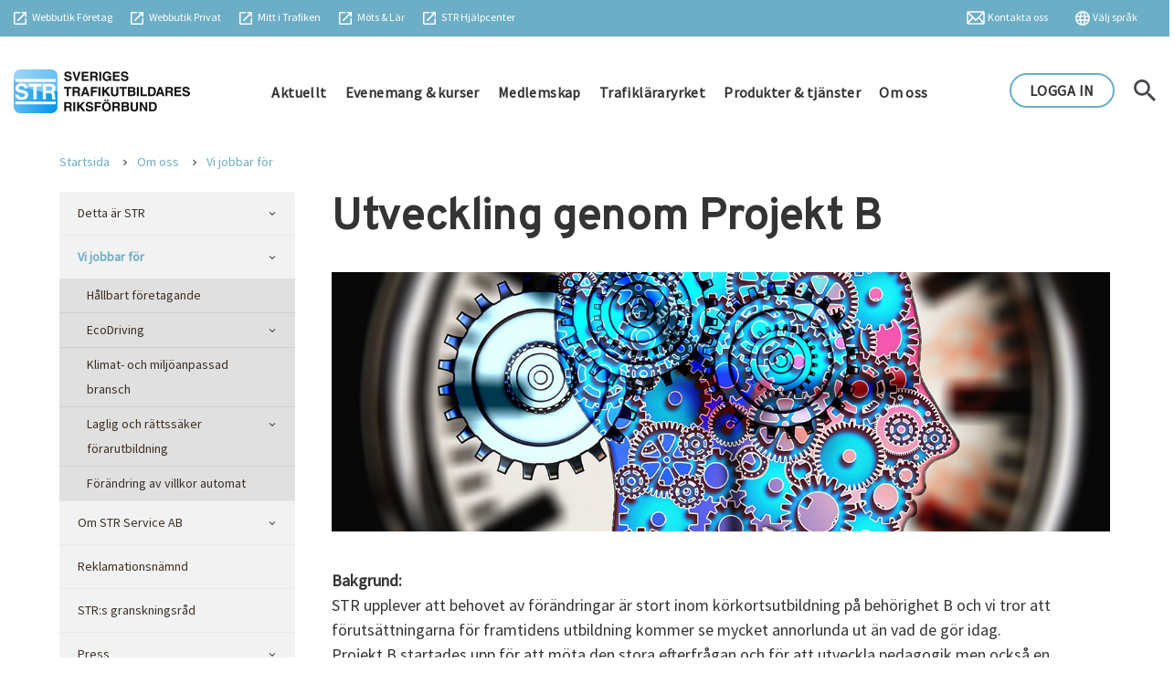

--- FILE ---
content_type: text/html; charset=utf-8
request_url: https://www.str.se/om-oss/vi-jobbar-for/utveckling-av-B-utbildningen/
body_size: 14687
content:
<!DOCTYPE html>
<html lang="sv">
<head>
    <meta charset="utf-8">
    <meta http-equiv="X-UA-Compatible" content="IE=edge">
    <meta name="viewport" content="width=device-width, initial-scale=1, maximum-scale=1,user-scalable=0">
        <meta name="revisit-after" content="4 weeks" />
    <link rel="apple-touch-icon" sizes="57x57" href="/static/favicons/apple-icon-57x57.png">
    <link rel="apple-touch-icon" sizes="60x60" href="/static/favicons/apple-icon-60x60.png">
    <link rel="apple-touch-icon" sizes="72x72" href="/static/favicons/apple-icon-72x72.png">
    <link rel="apple-touch-icon" sizes="76x76" href="/static/favicons/apple-icon-76x76.png">
    <link rel="apple-touch-icon" sizes="114x114" href="/static/favicons/apple-icon-114x114.png">
    <link rel="apple-touch-icon" sizes="120x120" href="/static/favicons/apple-icon-120x120.png">
    <link rel="apple-touch-icon" sizes="144x144" href="/static/favicons/apple-icon-144x144.png">
    <link rel="apple-touch-icon" sizes="152x152" href="/static/favicons/apple-icon-152x152.png">
    <link rel="apple-touch-icon" sizes="180x180" href="/static/favicons/apple-icon-180x180.png">
    <link rel="icon" type="image/png" sizes="192x192" href="/static/favicons/android-icon-192x192.png">
    <link rel="icon" type="image/png" sizes="32x32" href="/static/favicons/favicon-32x32.png">
    <link rel="icon" type="image/png" sizes="96x96" href="/static/favicons/favicon-96x96.png">
    <link rel="icon" type="image/png" sizes="16x16" href="/static/favicons/favicon-16x16.png">
    <link rel="manifest" href="/static/favicons/manifest.json">
    <meta name="msapplication-TileColor" content="#ffffff">
    <meta name="msapplication-TileImage" content="/static/favicons/ms-icon-144x144.png">
    <meta name="theme-color" content="#ffffff">

    <title>str.se</title>

    <meta property="og:locale" content="sv_SE" />
    <meta property="og:type" content="article" />
    <meta property="og:title" content="Utveckling av B-utbildningen" />
    <meta property="og:description" content="" />
    <meta property="og:url" content="https://www.str.se/om-oss/vi-jobbar-for/utveckling-av-B-utbildningen/" />
    <meta property="og:site_name" content="str.se" />
    <meta property="og:image" content="https://www.str.se/globalassets/om-oss/bilder/movement_1200x400.jpg" />

    <meta name="twitter:card" content="summary" />
    <meta name="twitter:description" content="" />
    <meta name="twitter:title" content="Utveckling av B-utbildningen" />
    <meta name="twitter:image" content="https://www.str.se/globalassets/om-oss/bilder/movement_1200x400.jpg" />

    <link rel="canonical" href="https://www.str.se/om-oss/vi-jobbar-for/utveckling-av-B-utbildningen/" />

    
    <link href="https://fonts.googleapis.com/css2?family=Source+Sans+Pro&display=swap" rel="stylesheet">
    <link href="https://fonts.googleapis.com/css2?family=Overpass&display=swap" rel="stylesheet">

    
    <link href="/static/components/bootstrap/css/bootstrap.min.css" rel="stylesheet">
    
    
    <script src="https://code.jquery.com/jquery-3.6.0.min.js" integrity="sha256-/xUj+3OJU5yExlq6GSYGSHk7tPXikynS7ogEvDej/m4=" crossorigin="anonymous"></script>

    
    <link rel="stylesheet" type="text/css" href="/static/components/slick/slick.css" />
    <link rel="stylesheet" type="text/css" href="/static/components/slick/slick-theme.css" />

    
    

        <link href="/dist/main.bundle.css?v=1.2.0.0" rel="stylesheet" type="text/css" />

    <link href="/Static/css/index.css" rel="stylesheet"/>

    <link href="/Static/css/print.css" media="print" rel="stylesheet" />
<!-- Google Tag Manager -->

<!-- End Google Tag Manager -->

<!-- Google Tag Manager -->
<!--<script>
    (function (w, d, s, l, i) {
        w[l] = w[l] || []; w[l].push({
            'gtm.start':
                new Date().getTime(), event: 'gtm.js'
        }); var f = d.getElementsByTagName(s)[0],
            j = d.createElement(s), dl = l != 'dataLayer' ? '&l=' + l : ''; j.async = true; j.src =
                'https://www.googletagmanager.com/gtm.js?id=' + i + dl; f.parentNode.insertBefore(j, f);
    })(window, document, 'script', 'dataLayer', 'GTM-TWQL8M');
</script>-->
<!-- End Google Tag Manager -->

<!-- Google Tag Manager -->
<script>
    (function (w, d, s, l, i) {
        w[l] = w[l] || []; w[l].push({
            'gtm.start':
                new Date().getTime(), event: 'gtm.js'
        }); var f = d.getElementsByTagName(s)[0],
            j = d.createElement(s), dl = l != 'dataLayer' ? '&l=' + l : ''; j.async = true; j.src =
                ' https://www.googletagmanager.com/gtm.js?id=' + i + dl; f.parentNode.insertBefore(j, f);
    })(window, document, 'script', 'dataLayer', 'GTM-PLGM8RS');</script>
<!-- End Google Tag Manager -->


    
<!-- Facebook Pixel Code -->

<script>
    !function(f,b,e,v,n,t,s) {if(f.fbq)return;n=f.fbq=function(){n.callMethod? n.callMethod.apply(n,arguments):n.queue.push(arguments)}; if(!f._fbq)f._fbq=n;n.push=n;n.loaded=!0;n.version='2.0'; n.queue=[];t=b.createElement(e);t.async=!0; t.src=v;s=b.getElementsByTagName(e)[0]; s.parentNode.insertBefore(t,s)}(window,document,'script', 'https://connect.facebook.net/en_US/fbevents.js'); fbq('init', '559203734894435'); fbq('track', 'PageView');
</script>

<noscript> <img height="1" width="1" src="https://www.facebook.com/tr?id=559203734894435&ev=PageView &noscript=1" /> </noscript> 
<!-- End Facebook Pixel Code -->

</head>
<body ng-app="strApp">
    

<div id="check-browser-modal" class="modal fade check-browser-modal" role="dialog">
    <div class="modal-dialog">
        <!-- Modal content-->
        <div class="modal-content">
            <div class="modal-header">
                <h4 class="modal-title">Webbläsare stöds inte</h4>
            </div>
            <div class="modal-body">
                <p>Webbläsaren Internet Explorer som du använder stöds inte av denna webbplatsen. Vänligen använd Google Chrome för bästa användarupplevelse.</p>
            </div>
            <div class="modal-footer">
                <button id="close-check-browser-modal" type="button" class="btn btn-default" data-dismiss="modal">OK</button>
            </div>
        </div>
    </div>
</div>


<div class="header">
    <div class="pre-header">
        <div class="container">
            <div class="row">
                <div class="col-lg-6">
                    <ul class="external-links notranslate">
                        <li><a target="_blank" href="https://butik.str.se">Webbutik Företag</a></li>
                        <li><a target="_blank" href="https://korkort.nu/produkter">Webbutik Privat</a></li>
                        <li><a target="_blank" href="https://www.str.se/mittitrafiken">Mitt i Trafiken</a></li>                 
                        <li><a target="_blank" href="https://str.learning.nu/login/index.php">Möts & Lär</a></li>
                        <li><a target="_blank" href="https://support.str.se/hc/">STR Hjälpcenter</a></li>
                    </ul>
                </div>
                <div class="col-lg-6 text-right">
                    <ul class="language-links">
                        
                            <li id="google-translate-btn"><a href="#" class="translate">Välj språk</a></li>
                        
                        <li><a href="/kontakta-oss/kontakta-oss/" class="contact">Kontakta oss</a></li>

                                            </ul>
                </div>
            </div>
        </div>
    </div>
    <div class="main-header">
        <div class="container">
            <div class="d-flex justify-content-between">
                <a href="/" class="logo float-left"><img src="/static/img/logo.png"></a>
                <div class="p-0 col-lg-8 text-center">
                    <ul class="main-menu">
                                <li class="">
                                    <a href="/aktuellt/nyheter/" title="Aktuellt">Aktuellt</a>
                                </li>
                                <li class="">
                                    <a href="/evenemang-kurser/boka/" title="Evenemang &amp; kurser">Evenemang &amp; kurser</a>
                                </li>
                                <li class="">
                                    <a href="/bli-medlem/om-medlemskapet/" title="Medlemskap">Medlemskap</a>
                                </li>
                                <li class="">
                                    <a href="/trafiklararyrket/trafiklararyrket/" title="Trafikl&#228;raryrket">Trafikl&#228;raryrket</a>
                                </li>
                                <li class="">
                                    <a href="/produkter/" title="Produkter &amp; tj&#228;nster">Produkter &amp; tj&#228;nster</a>
                                </li>
                                <li class="">
                                    <a href="/om-oss/om-str/" title="Om oss">Om oss</a>
                                </li>
                    </ul>
                </div>
                <div class="text-right">
                    <a href="" class="search" id="search-button"></a>
                            <a class="btn btn-secondary" onclick="addParameterToLogin('/inloggning/?ReturnUrl=/om-oss/vi-jobbar-for/utveckling-av-B-utbildningen/');" value="Edit" title="Logga in till Mina sidor">LOGGA IN</a>
                </div>
            </div>
        </div>
    </div>
<div class="search-header" ng-controller="QuickSearchController">
    <div class="container">
        <div class="row justify-content-center">
            <div class="col-lg-6">
                <input type="text" id="searchInput" ng-model="searchPhrase" ng-enter="search()" class="search-input" placeholder="Sök information" ng-change="searchFor()" ng-keydown="key($event,currIndex)" ng-en>
                <div class="auto-complete" ng-show="SearchHits.hits && SearchHits.hits.length > 0">
                    <div class="inner-div">
                        <ul>
                            <li ng-repeat="hit in SearchHits.hits" ng-keydown="key($event,currIndex)" ng-click="selectQuery(hit)" ng-mouseover="setHover($index)" ng-mouseleave="setHover($index)" ng-class="{'hover-row': currIndex === $index}" ng-attr-tabindex="{{$index}}" tabindex="0"><div class="text">{{hit.query}}</div></li>
                        </ul>
                    </div>
                </div>
            </div>
        </div>
    </div>
</div>
</div>

<div class="device-header">
    <div class="container">
        <a href="/" class="logo"><img src="/static/img/logo.png"></a>
        <div class="float-right">
            <button class="navbar-toggle" id="show-device-menu" type="button">
                <span></span>
                <span></span>
                <span></span>
                <span></span>
            </button>
        </div>
    </div>
</div>

<div class="device-header-menu">
    <ul class="list-parent">
            <li>
                <a href="/aktuellt/nyheter/" title="">Aktuellt</a>
                                    <span class="sub-items-toggler collapsed" data-toggle="collapse" href="#subnav_199" role="button" aria-expanded="true" aria-controls="subnav_199"><div class="faq-caret"><div class="cross"></div></div></span>
                <ul id="subnav_199" class="collapse" data-parent=".list-parent">
                            <li>
                                <a class="list-item" href="/aktuellt/nominera2/" title="">Nominera</a>
                                <ul id="subnav_11653" class="collapse" data-parent="">
                                </ul>
                            </li>
                            <li>
                                <a class="list-item" href="/mittitrafiken/" title="">Mitt i Trafiken</a>
                                <ul id="subnav_206" class="collapse" data-parent="">
                                </ul>
                            </li>
                            <li>
                                <a class="list-item" href="/aktuellt/fakta-om-forarutbildning/" title="">Fakta om f&#246;rarutbildning</a>
                                    <span class="sub-items-toggler collapsed" data-toggle="collapse" href="#subnav_3179" role="button" aria-expanded="true" aria-controls="subnav_3179"><div class="faq-caret"><div class="cross"></div></div></span>
                                <ul id="subnav_3179" class="collapse" data-parent="">
                                            <li>
                                                <a class="list-item" href="/aktuellt/fakta-om-forarutbildning/rapporter/" title="">Rapporter</a>
                                            </li>
                                            <li>
                                                <a class="list-item" href="/aktuellt/fakta-om-forarutbildning/statistik/" title="">Statistik</a>
                                            </li>
                                            <li>
                                                <a class="list-item" href="/aktuellt/fakta-om-forarutbildning/forfattningar/" title="">F&#246;rfattningar</a>
                                            </li>
                                            <li>
                                                <a class="list-item" href="/aktuellt/fakta-om-forarutbildning/illegal-verksamhet/" title="">Illegal verksamhet</a>
                                            </li>
                                </ul>
                            </li>
                            <li>
                                <a class="list-item" href="/aktuellt/remissvar/" title="">Remissvar</a>
                                    <span class="sub-items-toggler collapsed" data-toggle="collapse" href="#subnav_209" role="button" aria-expanded="true" aria-controls="subnav_209"><div class="faq-caret"><div class="cross"></div></div></span>
                                <ul id="subnav_209" class="collapse" data-parent="">
                                            <li>
                                                <a class="list-item" href="/aktuellt/remissvar/arkiv/" title="">Arkiv</a>
                                            </li>
                                </ul>
                            </li>
                            <li>
                                <a class="list-item" href="/-ladda-str/" title="">⚡ Ladda STR</a>
                                <ul id="subnav_11303" class="collapse" data-parent="">
                                </ul>
                            </li>
                            <li>
                                <a class="list-item" href="/-ladda-str/" title="">F&#246;r&#228;ndringar i Optima</a>
                                <ul id="subnav_11698" class="collapse" data-parent="">
                                </ul>
                            </li>
                </ul>
            </li>
            <li>
                <a href="/evenemang-kurser/boka/" title="">Evenemang &amp; kurser</a>
                                    <span class="sub-items-toggler collapsed" data-toggle="collapse" href="#subnav_200" role="button" aria-expanded="true" aria-controls="subnav_200"><div class="faq-caret"><div class="cross"></div></div></span>
                <ul id="subnav_200" class="collapse" data-parent=".list-parent">
                            <li>
                                <a class="list-item" href="/evenemang-kurser/boka/" title="">Boka</a>
                                <ul id="subnav_647" class="collapse" data-parent="">
                                </ul>
                            </li>
                </ul>
            </li>
            <li>
                <a href="/bli-medlem/om-medlemskapet/" title="">Medlemskap</a>
                                    <span class="sub-items-toggler collapsed" data-toggle="collapse" href="#subnav_201" role="button" aria-expanded="true" aria-controls="subnav_201"><div class="faq-caret"><div class="cross"></div></div></span>
                <ul id="subnav_201" class="collapse" data-parent=".list-parent">
                            <li>
                                <a class="list-item" href="/bli-medlem/om-medlemskapet/" title="">Om medlemskapet</a>
                                <ul id="subnav_6599" class="collapse" data-parent="">
                                </ul>
                            </li>
                            <li>
                                <a class="list-item" href="/bli-medlem/ansok-har/" title="">Ans&#246;k om medlemskap</a>
                                <ul id="subnav_203" class="collapse" data-parent="">
                                </ul>
                            </li>
                            <li>
                                <a class="list-item" href="/bli-medlem/vara-medlemsformaner/" title="">V&#229;ra medlemsf&#246;rm&#229;ner</a>
                                <ul id="subnav_8883" class="collapse" data-parent="">
                                </ul>
                            </li>
                            <li>
                                <a class="list-item" href="/bli-medlem/vara-produkter-och-tjanster/" title="">V&#229;ra produkter och tj&#228;nster</a>
                                <ul id="subnav_9188" class="collapse" data-parent="">
                                </ul>
                            </li>
                            <li>
                                <a class="list-item" href="/bli-medlem/bli-kund/" title="">Bli kund</a>
                                <ul id="subnav_2296" class="collapse" data-parent="">
                                </ul>
                            </li>
                </ul>
            </li>
            <li>
                <a href="/trafiklararyrket/trafiklararyrket/" title="">Trafikl&#228;raryrket</a>
                                    <span class="sub-items-toggler collapsed" data-toggle="collapse" href="#subnav_202" role="button" aria-expanded="true" aria-controls="subnav_202"><div class="faq-caret"><div class="cross"></div></div></span>
                <ul id="subnav_202" class="collapse" data-parent=".list-parent">
                            <li>
                                <a class="list-item" href="/trafiklararyrket/trafiklararyrket/" title="">Trafikl&#228;raryrket</a>
                                <ul id="subnav_6376" class="collapse" data-parent="">
                                </ul>
                            </li>
                            <li>
                                <a class="list-item" href="/trafiklararyrket/utbildning/" title="">Utbildning</a>
                                    <span class="sub-items-toggler collapsed" data-toggle="collapse" href="#subnav_216" role="button" aria-expanded="true" aria-controls="subnav_216"><div class="faq-caret"><div class="cross"></div></div></span>
                                <ul id="subnav_216" class="collapse" data-parent="">
                                            <li>
                                                <a class="list-item" href="/trafiklararyrket/utbildning/hitta-en-trafiklararutbildning/" title="">Hitta en trafikl&#228;rarutbildning</a>
                                            </li>
                                            <li>
                                                <a class="list-item" href="/trafiklararyrket/utbildning/omstallningsstod-via-csn/" title="">Omst&#228;llningsst&#246;d via CSN</a>
                                            </li>
                                </ul>
                            </li>
                            <li>
                                <a class="list-item" href="/trafiklararyrket/forarutbildning/" title="">F&#246;rarutbildning</a>
                                <ul id="subnav_218" class="collapse" data-parent="">
                                </ul>
                            </li>
                            <li>
                                <a class="list-item" href="/trafiklararyrket/trafikskola/" title="">Trafikskola</a>
                                <ul id="subnav_219" class="collapse" data-parent="">
                                </ul>
                            </li>
                            <li>
                                <a class="list-item" href="/trafiklararyrket/utbildningsledare/" title="">Utbildningsledare</a>
                                <ul id="subnav_220" class="collapse" data-parent="">
                                </ul>
                            </li>
                            <li>
                                <a class="list-item" href="/trafiklararyrket/mc-larare/" title="">Mc-l&#228;rare</a>
                                <ul id="subnav_221" class="collapse" data-parent="">
                                </ul>
                            </li>
                            <li>
                                <a class="list-item" href="/trafiklararyrket/tungutbildare/" title="">Tungutbildare</a>
                                <ul id="subnav_222" class="collapse" data-parent="">
                                </ul>
                            </li>
                            <li>
                                <a class="list-item" href="/trafiklararyrket/str-medfinansiering/" title="">St&#246;d till trafikl&#228;rarutbildningar</a>
                                <ul id="subnav_6767" class="collapse" data-parent="">
                                </ul>
                            </li>
                            <li>
                                <a class="list-item" href="/min-sida/digitalt-marknadsforingsmaterial/marknadsfora-trafiklararyrket/" title="">Marknadsf&#246;ra trafikl&#228;raryrket</a>
                                <ul id="subnav_6854" class="collapse" data-parent="">
                                </ul>
                            </li>
                            <li>
                                <a class="list-item" href="/trafiklararyrket/enkat-om-trafiklararyrket---resultat/" title="">Enk&#228;t om trafikl&#228;raryrket - resultat</a>
                                <ul id="subnav_8930" class="collapse" data-parent="">
                                </ul>
                            </li>
                </ul>
            </li>
            <li>
                <a href="/produkter/" title="">Produkter &amp; tj&#228;nster</a>
                                    <span class="sub-items-toggler collapsed" data-toggle="collapse" href="#subnav_11061" role="button" aria-expanded="true" aria-controls="subnav_11061"><div class="faq-caret"><div class="cross"></div></div></span>
                <ul id="subnav_11061" class="collapse" data-parent=".list-parent">
                            <li>
                                <a class="list-item" href="https://appen.korkort.nu/" title="">L&#228;s mer om K&#246;rkortsboken™ &#129141;</a>
                                <ul id="subnav_9613" class="collapse" data-parent="">
                                </ul>
                            </li>
                            <li>
                                <a class="list-item" href="https://optima.str.se/" title="">L&#228;s mer om Optima &#129141;</a>
                                <ul id="subnav_9612" class="collapse" data-parent="">
                                </ul>
                            </li>
                            <li>
                                <a class="list-item" href="https://butik.str.se/" title="">Till v&#229;r webbutik &#129141;</a>
                                <ul id="subnav_11087" class="collapse" data-parent="">
                                </ul>
                            </li>
                            <li>
                                <a class="list-item" href="/produkter/ljudstod/" title="">Ljudst&#246;d till b&#246;cker</a>
                                <ul id="subnav_11088" class="collapse" data-parent="">
                                </ul>
                            </li>
                            <li>
                                <a class="list-item" href="https://support.str.se/" title="">Till STR Hj&#228;lpcenter &#129141;</a>
                                <ul id="subnav_9614" class="collapse" data-parent="">
                                </ul>
                            </li>
                </ul>
            </li>
            <li>
                <a href="/om-oss/om-str/" title="">Om oss</a>
                                    <span class="sub-items-toggler" data-toggle="collapse" href="#subnav_175" role="button" aria-expanded="true" aria-controls="subnav_175"><div class="faq-caret"><div class="cross"></div></div></span>
                <ul id="subnav_175" class="collapse show" data-parent=".list-parent">
                            <li>
                                <a class="list-item" href="/om-oss/om-str/" title="">Detta &#228;r STR</a>
                                    <span class="sub-items-toggler collapsed" data-toggle="collapse" href="#subnav_223" role="button" aria-expanded="true" aria-controls="subnav_223"><div class="faq-caret"><div class="cross"></div></div></span>
                                <ul id="subnav_223" class="collapse" data-parent="">
                                            <li>
                                                <a class="list-item" href="/om-oss/om-str/organisation/" title="">Organisation</a>
                                            </li>
                                            <li>
                                                <a class="list-item" href="/om-oss/om-str/fullmaktige/" title="">Fullm&#228;ktige</a>
                                            </li>
                                            <li>
                                                <a class="list-item" href="/om-oss/om-str/regioner-distrikt/" title="">Regioner och distrikt</a>
                                            </li>
                                            <li>
                                                <a class="list-item" href="/om-oss/om-str/forbundsstyrelsen/" title="">F&#246;rbundsstyrelsen</a>
                                            </li>
                                            <li>
                                                <a class="list-item" href="/om-oss/om-str/valberedning/" title="">Valberedning</a>
                                            </li>
                                            <li>
                                                <a class="list-item" href="/om-oss/om-str/revisorer/" title="">Revisorer</a>
                                            </li>
                                            <li>
                                                <a class="list-item" href="/om-oss/om-str/medlemsnamnd/" title="">Medlemsn&#228;mnd</a>
                                            </li>
                                            <li>
                                                <a class="list-item" href="/om-oss/om-str/ersattningsnamnden/" title="">Ers&#228;ttningsn&#228;mnd</a>
                                            </li>
                                            <li>
                                                <a class="list-item" href="/om-oss/om-str/historia/" title="">Historia</a>
                                            </li>
                                            <li>
                                                <a class="list-item" href="/om-oss/om-str/styrdokument/" title="">Styrdokument</a>
                                            </li>
                                </ul>
                            </li>
                            <li>
                                <a class="list-item" href="/om-oss/vi-jobbar-for/" title="">Vi jobbar f&#246;r</a>
                                    <span class="sub-items-toggler" data-toggle="collapse" href="#subnav_2991" role="button" aria-expanded="true" aria-controls="subnav_2991"><div class="faq-caret"><div class="cross"></div></div></span>
                                <ul id="subnav_2991" class="collapse show" data-parent="">
                                            <li>
                                                <a class="list-item" href="/om-oss/vi-jobbar-for/hallbart-foretagande/" title="">H&#229;llbart f&#246;retagande</a>
                                            </li>
                                            <li>
                                                <a class="list-item" href="/om-oss/vi-jobbar-for/ecodriving/" title="">EcoDriving</a>
                                            </li>
                                            <li>
                                                <a class="list-item" href="/om-oss/vi-jobbar-for/miljo-kvalitetsarbete/" title="">Klimat- och milj&#246;anpassad bransch</a>
                                            </li>
                                            <li>
                                                <a class="list-item" href="/om-oss/vi-jobbar-for/laglig-verksamhet/" title="">Laglig och r&#228;ttss&#228;ker f&#246;rarutbildning</a>
                                            </li>
                                            <li>
                                                <a class="list-item" href="/om-oss/vi-jobbar-for/forandring-av-villkor-automat/" title="">F&#246;r&#228;ndring av villkor automat</a>
                                            </li>
                                </ul>
                            </li>
                            <li>
                                <a class="list-item" href="/om-oss/str-service-ab/" title="">Om STR Service AB</a>
                                    <span class="sub-items-toggler collapsed" data-toggle="collapse" href="#subnav_229" role="button" aria-expanded="true" aria-controls="subnav_229"><div class="faq-caret"><div class="cross"></div></div></span>
                                <ul id="subnav_229" class="collapse" data-parent="">
                                            <li>
                                                <a class="list-item" href="/om-oss/str-service-ab/bolagsstyrelsen/" title="">Bolagsstyrelsen</a>
                                            </li>
                                            <li>
                                                <a class="list-item" href="/om-oss/str-service-ab/personuppgiftshantering/" title="">Personuppgiftshantering</a>
                                            </li>
                                </ul>
                            </li>
                            <li>
                                <a class="list-item" href="/om-oss/reklamationsnamnd/" title="">Reklamationsn&#228;mnd</a>
                                <ul id="subnav_231" class="collapse" data-parent="">
                                </ul>
                            </li>
                            <li>
                                <a class="list-item" href="/om-oss/strs-granskningsrad/" title="">STR:s granskningsr&#229;d</a>
                                <ul id="subnav_3233" class="collapse" data-parent="">
                                </ul>
                            </li>
                            <li>
                                <a class="list-item" href="/om-oss/press/pressmeddelanden/" title="">Press</a>
                                    <span class="sub-items-toggler collapsed" data-toggle="collapse" href="#subnav_235" role="button" aria-expanded="true" aria-controls="subnav_235"><div class="faq-caret"><div class="cross"></div></div></span>
                                <ul id="subnav_235" class="collapse" data-parent="">
                                            <li>
                                                <a class="list-item" href="/om-oss/press/pressmeddelanden/" title="">Pressmeddelanden</a>
                                            </li>
                                            <li>
                                                <a class="list-item" href="/om-oss/press/presskontakter/" title="">Presskontakter</a>
                                            </li>
                                </ul>
                            </li>
                            <li>
                                <a class="list-item" href="/om-oss/strs-poddar/" title="">STR:s poddar</a>
                                <ul id="subnav_11016" class="collapse" data-parent="">
                                </ul>
                            </li>
                            <li>
                                <a class="list-item" href="/kontakta-oss/kontakta-oss/" title="">Kontakta oss</a>
                                <ul id="subnav_2860" class="collapse" data-parent="">
                                </ul>
                            </li>
                            <li>
                                <a class="list-item" href="/om-oss/ykb/" title="">YKB</a>
                                    <span class="sub-items-toggler collapsed" data-toggle="collapse" href="#subnav_5262" role="button" aria-expanded="true" aria-controls="subnav_5262"><div class="faq-caret"><div class="cross"></div></div></span>
                                <ul id="subnav_5262" class="collapse" data-parent="">
                                            <li>
                                                <a class="list-item" href="/om-oss/ykb/darfor-ykb/" title="">D&#228;rf&#246;r YKB</a>
                                            </li>
                                            <li>
                                                <a class="list-item" href="/om-oss/ykb/bakgrund-till-lagen/" title="">Bakgrund till lagen</a>
                                            </li>
                                            <li>
                                                <a class="list-item" href="/om-oss/ykb/foretagets-ansvar/" title="">F&#246;retagets ansvar</a>
                                            </li>
                                            <li>
                                                <a class="list-item" href="/om-oss/ykb/grundutbildning-for-ykb/" title="">Grundutbildning f&#246;r YKB</a>
                                            </li>
                                            <li>
                                                <a class="list-item" href="/om-oss/ykb/dags-att-fornya/" title="">Dags att f&#246;rnya?</a>
                                            </li>
                                            <li>
                                                <a class="list-item" href="/om-oss/ykb/undantag/" title="">Undantag fr&#229;n YKB</a>
                                            </li>
                                            <li>
                                                <a class="list-item" href="/om-oss/ykb/missa-inte-att-hamta-ut-ditt-ykb/" title="">Missa inte att h&#228;mta ut ditt YKB!</a>
                                            </li>
                                            <li>
                                                <a class="list-item" href="/om-oss/ykb/hitta-en-ykb-utbildare-nara-dig/" title="">Hitta en YKB-utbildare n&#228;ra dig</a>
                                            </li>
                                            <li>
                                                <a class="list-item" href="/om-oss/ykb/fragor-och-svar/" title="">Fr&#229;gor och svar</a>
                                            </li>
                                </ul>
                            </li>
                            <li>
                                <a class="list-item" href="/om-oss/efa/" title="">EFA</a>
                                <ul id="subnav_6878" class="collapse" data-parent="">
                                </ul>
                            </li>
                            <li>
                                <a class="list-item" href="/om-oss/ntu/om-ntu/" title="">NTU</a>
                                    <span class="sub-items-toggler collapsed" data-toggle="collapse" href="#subnav_5026" role="button" aria-expanded="true" aria-controls="subnav_5026"><div class="faq-caret"><div class="cross"></div></div></span>
                                <ul id="subnav_5026" class="collapse" data-parent="">
                                            <li>
                                                <a class="list-item" href="/om-oss/ntu/om-ntu/" title="">Om NTU</a>
                                            </li>
                                            <li>
                                                <a class="list-item" href="/om-oss/ntu/styrelsen/" title="">Styrelsen</a>
                                            </li>
                                            <li>
                                                <a class="list-item" href="/om-oss/ntu/strategi/" title="">Strategi</a>
                                            </li>
                                            <li>
                                                <a class="list-item" href="/om-oss/ntu/stadgar/" title="">Stadgar</a>
                                            </li>
                                            <li>
                                                <a class="list-item" href="/om-oss/ntu/medlemmar/" title="">Medlemmar</a>
                                            </li>
                                </ul>
                            </li>
                </ul>
            </li>
            <li>
                <a href="/min-sida/" title="">Min sida</a>
                                    <span class="sub-items-toggler collapsed" data-toggle="collapse" href="#subnav_499" role="button" aria-expanded="true" aria-controls="subnav_499"><div class="faq-caret"><div class="cross"></div></div></span>
                <ul id="subnav_499" class="collapse " data-parent=".list-parent">
                            <li>
                                <a class="list-item" href="/min-sida/mina-installningar/" title="">Mina inst&#228;llningar</a>
                                <ul id="subnav_500" class="collapse " data-parent="">
                                </ul>
                            </li>
                            <li>
                                <a class="list-item" href="/min-sida/" title="">F&#246;retagsinst&#228;llningar</a>
                                <ul id="subnav_1415" class="collapse " data-parent="">
                                </ul>
                            </li>
                            <li>
                                <a class="list-item" href="/min-sida/matrikel/" title="">Matrikel</a>
                                <ul id="subnav_501" class="collapse " data-parent="">
                                </ul>
                            </li>
                            <li>
                                <a class="list-item" href="/min-sida/medlemsformaner/" title="">Medlemsf&#246;rm&#229;ner</a>
                                    <span class="sub-items-toggler collapsed" data-toggle="collapse" href="#subnav_571" role="button" aria-expanded="true" aria-controls="subnav_571"><div class="faq-caret"><div class="cross"></div></div></span>
                                <ul id="subnav_571" class="collapse " data-parent="">
                                            <li>
                                                <a class="list-item" href="/min-sida/medlemsformaner/alkomatare/" title="">Alkom&#228;tare</a>
                                            </li>
                                            <li>
                                                <a class="list-item" href="/min-sida/medlemsformaner/arbetsgivarforbund/" title="">Arbetsgivarf&#246;rbund</a>
                                            </li>
                                            <li>
                                                <a class="list-item" href="/min-sida/medlemsformaner/bank/" title="">Bank</a>
                                            </li>
                                            <li>
                                                <a class="list-item" href="/min-sida/medlemsformaner/besiktning/" title="">Besiktning</a>
                                            </li>
                                            <li>
                                                <a class="list-item" href="/min-sida/medlemsformaner/betallosningar/" title="">Betall&#246;sningar</a>
                                            </li>
                                            <li>
                                                <a class="list-item" href="/min-sida/medlemsformaner/bilglas/" title="">Bilglas</a>
                                            </li>
                                            <li>
                                                <a class="list-item" href="/min-sida/medlemsformaner/drivmedel/" title="">Drivmedel</a>
                                            </li>
                                            <li>
                                                <a class="list-item" href="/min-sida/medlemsformaner/dack/" title="">D&#228;ck</a>
                                            </li>
                                            <li>
                                                <a class="list-item" href="/min-sida/medlemsformaner/elektronikvaror/" title="">Elektronikvaror</a>
                                            </li>
                                            <li>
                                                <a class="list-item" href="/min-sida/medlemsformaner/elevforsakring/" title="">Elevf&#246;rs&#228;kring</a>
                                            </li>
                                            <li>
                                                <a class="list-item" href="/min-sida/medlemsformaner/fordon/" title="">Fordon</a>
                                            </li>
                                            <li>
                                                <a class="list-item" href="/min-sida/medlemsformaner/fordonsfinansiering/" title="">Fordonsfinansiering</a>
                                            </li>
                                            <li>
                                                <a class="list-item" href="/min-sida/medlemsformaner/friskvardhalsa/" title="">Friskv&#229;rd/h&#228;lsa</a>
                                            </li>
                                            <li>
                                                <a class="list-item" href="/min-sida/medlemsformaner/fardskrivare/" title="">F&#228;rdskrivare</a>
                                            </li>
                                            <li>
                                                <a class="list-item" href="/min-sida/medlemsformaner/foretagsutveckling/" title="">F&#246;retagsutveckling</a>
                                            </li>
                                            <li>
                                                <a class="list-item" href="/min-sida/medlemsformaner/forsakringar/" title="">F&#246;rs&#228;kringar</a>
                                            </li>
                                            <li>
                                                <a class="list-item" href="/min-sida/medlemsformaner/godis/" title="">Godis</a>
                                            </li>
                                            <li>
                                                <a class="list-item" href="/min-sida/medlemsformaner/hemsida/" title="">Hemsida/e-handel</a>
                                            </li>
                                            <li>
                                                <a class="list-item" href="/min-sida/medlemsformaner/hotell/" title="">Hotell</a>
                                            </li>
                                            <li>
                                                <a class="list-item" href="/min-sida/medlemsformaner/juridisk-hjalp/" title="">Juridisk hj&#228;lp</a>
                                            </li>
                                            <li>
                                                <a class="list-item" href="/min-sida/medlemsformaner/korjournal/" title="">K&#246;rjournal</a>
                                            </li>
                                            <li>
                                                <a class="list-item" href="/min-sida/medlemsformaner/lokalerna/" title="">Lokalerna</a>
                                            </li>
                                            <li>
                                                <a class="list-item" href="/min-sida/medlemsformaner/moped/" title="">Moped</a>
                                            </li>
                                            <li>
                                                <a class="list-item" href="/min-sida/medlemsformaner/motorcykel/" title="">Motorcykel</a>
                                            </li>
                                            <li>
                                                <a class="list-item" href="/min-sida/medlemsformaner/personalmedarbetare/" title="">Personal/medarbetare</a>
                                            </li>
                                            <li>
                                                <a class="list-item" href="/min-sida/medlemsformaner/reklamprodukter/" title="">Reklamprodukter</a>
                                            </li>
                                            <li>
                                                <a class="list-item" href="/min-sida/medlemsformaner/resor/" title="">Resor</a>
                                            </li>
                                            <li>
                                                <a class="list-item" href="/min-sida/medlemsformaner/sakerhet/" title="">S&#228;kerhet</a>
                                            </li>
                                            <li>
                                                <a class="list-item" href="/min-sida/medlemsformaner/telefoni/" title="">Telefoni</a>
                                            </li>
                                            <li>
                                                <a class="list-item" href="/min-sida/medlemsformaner/tank-vilt/" title="">T&#228;nk vilt</a>
                                            </li>
                                            <li>
                                                <a class="list-item" href="/min-sida/medlemsformaner/ovningskorningsprodukter/" title="">&#214;vningsk&#246;rningsprodukter</a>
                                            </li>
                                </ul>
                            </li>
                            <li>
                                <a class="list-item" href="/min-sida/nyhetsbrev/" title="">Nyhetsbrev</a>
                                <ul id="subnav_2826" class="collapse " data-parent="">
                                </ul>
                            </li>
                            <li>
                                <a class="list-item" href="/min-sida/blanketter/" title="">Blanketter</a>
                                <ul id="subnav_560" class="collapse " data-parent="">
                                </ul>
                            </li>
                            <li>
                                <a class="list-item" href="/min-sida/resebokning/" title="">Resebokning</a>
                                <ul id="subnav_298" class="collapse " data-parent="">
                                </ul>
                            </li>
                            <li>
                                <a class="list-item" href="/min-sida/egenkontroll/" title="">Egenkontroll</a>
                                <ul id="subnav_2186" class="collapse " data-parent="">
                                </ul>
                            </li>
                            <li>
                                <a class="list-item" href="/min-sida/forbund/" title="">F&#246;rbund</a>
                                    <span class="sub-items-toggler collapsed" data-toggle="collapse" href="#subnav_1715" role="button" aria-expanded="true" aria-controls="subnav_1715"><div class="faq-caret"><div class="cross"></div></div></span>
                                <ul id="subnav_1715" class="collapse " data-parent="">
                                            <li>
                                                <a class="list-item" href="/min-sida/forbund/riksmote/" title="">Riksm&#246;te</a>
                                            </li>
                                            <li>
                                                <a class="list-item" href="/min-sida/forbund/forbundsstyrelsen/" title="">F&#246;rbundsstyrelsen</a>
                                            </li>
                                            <li>
                                                <a class="list-item" href="/min-sida/forbund/fullmaktige/" title="">Fullm&#228;ktige</a>
                                            </li>
                                            <li>
                                                <a class="list-item" href="/min-sida/forbund/motioner/" title="">Motioner</a>
                                            </li>
                                            <li>
                                                <a class="list-item" href="/min-sida/forbund/forbundsenkater/" title="">F&#246;rbundsenk&#228;ter</a>
                                            </li>
                                            <li>
                                                <a class="list-item" href="/min-sida/forbund/kvalitetsmatningar/" title="">Kvalitetsm&#228;tningar</a>
                                            </li>
                                            <li>
                                                <a class="list-item" href="/min-sida/forbund/mediaarkiv/" title="">Mediaarkiv STR-m&#246;ten</a>
                                            </li>
                                            <li>
                                                <a class="list-item" href="/min-sida/forbund/om-medlemsavgifter/" title="">Om medlemsavgifter</a>
                                            </li>
                                </ul>
                            </li>
                            <li>
                                <a class="list-item" href="/min-sida/digitalt-marknadsforingsmaterial/" title="">Marknadsf&#246;ring &amp; hemsida</a>
                                    <span class="sub-items-toggler collapsed" data-toggle="collapse" href="#subnav_4333" role="button" aria-expanded="true" aria-controls="subnav_4333"><div class="faq-caret"><div class="cross"></div></div></span>
                                <ul id="subnav_4333" class="collapse " data-parent="">
                                            <li>
                                                <a class="list-item" href="/min-sida/digitalt-marknadsforingsmaterial/varumarkesplattform---grafisk-profil/" title="">Riktlinjer f&#246;r varum&#228;rket</a>
                                            </li>
                                            <li>
                                                <a class="list-item" href="/min-sida/digitalt-marknadsforingsmaterial/logotyper/" title="">Logotyper</a>
                                            </li>
                                            <li>
                                                <a class="list-item" href="/min-sida/digitalt-marknadsforingsmaterial/bilder-till-hemsida/" title="">Bilder till hemsida</a>
                                            </li>
                                            <li>
                                                <a class="list-item" href="/min-sida/digitalt-marknadsforingsmaterial/bilder-till-tryck/" title="">Bilder till tryck</a>
                                            </li>
                                            <li>
                                                <a class="list-item" href="/min-sida/digitalt-marknadsforingsmaterial/marknadsforingsmaterial/" title="">Marknadsf&#246;ringsmaterial</a>
                                            </li>
                                            <li>
                                                <a class="list-item" href="/min-sida/digitalt-marknadsforingsmaterial/din-presentation-pa-korkort.nu/" title="">S&#229; syns du p&#229; Korkort.nu</a>
                                            </li>
                                </ul>
                            </li>
                </ul>
            </li>
    </ul>
    <div class="sub-nav-mobile">
            <a class="btn btn-secondary" href="/inloggning/?ReturnUrl=/om-oss/vi-jobbar-for/utveckling-av-B-utbildningen/" title="Logga in till Mina sidor">LOGGA IN</a>
            <br/>
            <br />
        <a href="/soksida/" class="btn btn-secondary">Sök</a>
        
        <ul class="extra-links">
            <li id="google-translate-mobile-btn"><a href="#" class="translate">Välj språk</a></li>
        </ul>

        <ul class="external-links">
            <li><a href="http://butik.str.se/" target="_blank">Webbutik Företag</a></li>
            <li><a href="https://korkort.nu/produkter" target="_blank">Webbutik Privat</a></li>
            <li><a href="https://www.str.se/mittitrafiken" target="_blank">Mitt i Trafiken</a></li>
            <li><a target="_blank" href="https://str.learning.nu/login/index.php">Möts & Lär</a></li>
            <li><a target="_blank" href="https://support.str.se/hc/">STR Hjälpcenter</a></li>
        </ul>
    </div>
</div>    <div id="google-translate-div" class="google-translate-box">
    <h2>Translate</h2> 
    <p>
        Use Google to translate the web site. We take no responsibility for the accuracy of the translation.
    </p>
                    
    <div class="translate-outer">
        <div id="google_translate_element"></div>
    </div>
    <div style="float:right"><a id="google-translate-close" href="#">Stäng</a></div>  
</div>

<script type="text/javascript">
    function googleTranslateElementInit() {
        new google.translate.TranslateElement({
            pageLanguage: 'sv'
        }, 'google_translate_element');
    }
</script>


<!-- Google Tag Manager (noscript) -->

<!-- End Google Tag Manager (noscript) -->

<!-- Google Tag Manager (noscript) -->
<!--<noscript>
    <iframe src="https://www.googletagmanager.com/ns.html?id=GTM-TWQL8M"
            height="0" width="0" style="display:none;visibility:hidden">
    </iframe>
</noscript>-->
<!-- End Google Tag Manager (noscript) -->

<!-- Google Tag Manager (noscript) -->
<noscript>
    <iframe src=" https://www.googletagmanager.com/ns.html?id=GTM-PLGM8RS"
            height="0" width="0" style="display:none;visibility:hidden"></iframe>
</noscript>
<!-- End Google Tag Manager (noscript) -->

    <main role="main" class="main" id="main">
        <div class="print-logo container"><img src="/static/img/logo.png"></div>
        <div class="body-min-height" id="app">




<div class="container narrow">
    <div class="breadcrumb">
        <ul>
            <li>
                <a href="/">
                    <a href="/">Startsida</a>
                </a>
            </li>
                        <li><a href="/om-oss/om-str/" target="_top">Om oss</a></li>
            <li><a href="/om-oss/vi-jobbar-for/">Vi jobbar f&#246;r</a></li>

        </ul>
    </div>
</div>





<div class="container narrow">
    <div class="row">
        <div class="col-lg-3 col-md-3 col-sm-12 left-column">




<div class="left-menu">
    <ul class="menu">
            <li>
        <div class="list-item">
            <a href="/om-oss/om-str/" target="_self" title="Detta &#228;r STR">Detta &#228;r STR</a>
                <span class="sub-items-toggler" data-toggle="collapse" href="#nav-list-223" role="button" aria-expanded="false" aria-controls="nav-list-223"></span>
        </div>
        <ul id="nav-list-223" class="collapse " data-parent=".menu">
                <li>
        <div class="list-item">
            <a href="/om-oss/om-str/organisation/" target="" title="Organisation">Organisation</a>
        </div>
        <ul id="sub-nav-list-224" class="collapse " data-parent="#nav-list-223">
            
        </ul>
    </li>
    <li>
        <div class="list-item">
            <a href="/om-oss/om-str/fullmaktige/" target="" title="Fullm&#228;ktige">Fullm&#228;ktige</a>
        </div>
        <ul id="sub-nav-list-225" class="collapse " data-parent="#nav-list-223">
            
        </ul>
    </li>
    <li>
        <div class="list-item">
            <a href="/om-oss/om-str/regioner-distrikt/" target="" title="Regioner och distrikt">Regioner och distrikt</a>
        </div>
        <ul id="sub-nav-list-226" class="collapse " data-parent="#nav-list-223">
            
        </ul>
    </li>
    <li>
        <div class="list-item">
            <a href="/om-oss/om-str/forbundsstyrelsen/" target="" title="F&#246;rbundsstyrelsen">F&#246;rbundsstyrelsen</a>
        </div>
        <ul id="sub-nav-list-227" class="collapse " data-parent="#nav-list-223">
            
        </ul>
    </li>
    <li>
        <div class="list-item">
            <a href="/om-oss/om-str/valberedning/" target="" title="Valberedning">Valberedning</a>
        </div>
        <ul id="sub-nav-list-228" class="collapse " data-parent="#nav-list-223">
            
        </ul>
    </li>
    <li>
        <div class="list-item">
            <a href="/om-oss/om-str/revisorer/" target="" title="Revisorer">Revisorer</a>
        </div>
        <ul id="sub-nav-list-322" class="collapse " data-parent="#nav-list-223">
            
        </ul>
    </li>
    <li>
        <div class="list-item">
            <a href="/om-oss/om-str/medlemsnamnd/" target="" title="Medlemsn&#228;mnd">Medlemsn&#228;mnd</a>
        </div>
        <ul id="sub-nav-list-4829" class="collapse " data-parent="#nav-list-223">
            
        </ul>
    </li>
    <li>
        <div class="list-item">
            <a href="/om-oss/om-str/ersattningsnamnden/" target="" title="Ers&#228;ttningsn&#228;mnd">Ers&#228;ttningsn&#228;mnd</a>
        </div>
        <ul id="sub-nav-list-4830" class="collapse " data-parent="#nav-list-223">
            
        </ul>
    </li>
    <li>
        <div class="list-item">
            <a href="/om-oss/om-str/historia/" target="" title="Historia">Historia</a>
                <span class="sub-items-toggler" data-toggle="collapse" href="#sub-nav-list-230" role="button" aria-expanded="false" aria-controls="sub-nav-list-230"></span>
        </div>
        <ul id="sub-nav-list-230" class="collapse " data-parent="#nav-list-223">
                <li>
        <div class="list-item">
            <a href="/om-oss/om-str/historia/str-aktuellt/" target="" title="STR-aktuellt">STR-aktuellt</a>
        </div>
    </li>

        </ul>
    </li>
    <li>
        <div class="list-item">
            <a href="/om-oss/om-str/styrdokument/" target="" title="Styrdokument">Styrdokument</a>
                <span class="sub-items-toggler" data-toggle="collapse" href="#sub-nav-list-233" role="button" aria-expanded="false" aria-controls="sub-nav-list-233"></span>
        </div>
        <ul id="sub-nav-list-233" class="collapse " data-parent="#nav-list-223">
                <li>
        <div class="list-item">
            <a href="/om-oss/om-str/styrdokument/strs-pedagogiska-grundsyn/" target="" title="STR:s pedagogiska grundsyn">STR:s pedagogiska grundsyn</a>
        </div>
    </li>
    <li>
        <div class="list-item">
            <a href="/om-oss/om-str/styrdokument/stadgar/" target="" title="Stadgar">Stadgar</a>
        </div>
    </li>
    <li>
        <div class="list-item">
            <a href="/om-oss/om-str/styrdokument/policys-praxis/" target="" title="Policyer och praxis">Policyer och praxis</a>
        </div>
    </li>
    <li>
        <div class="list-item">
            <a href="/om-oss/om-str/styrdokument/kommunikationspolicy/" target="" title="Kommunikationspolicy">Kommunikationspolicy</a>
        </div>
    </li>
    <li>
        <div class="list-item">
            <a href="/om-oss/om-str/styrdokument/varumarkesplattform---grafisk-profil/" target="" title="Riktlinjer f&#246;r varum&#228;rket - grafisk profil">Riktlinjer f&#246;r varum&#228;rket - grafisk profil</a>
        </div>
    </li>
    <li>
        <div class="list-item">
            <a href="/om-oss/om-str/styrdokument/motespolicy/" target="" title="M&#246;tespolicy">M&#246;tespolicy</a>
        </div>
    </li>

        </ul>
    </li>

        </ul>
    </li>
    <li class="selected">
        <div class="list-item">
            <a href="/om-oss/vi-jobbar-for/" target="_self" title="Vi jobbar f&#246;r">Vi jobbar f&#246;r</a>
                <span class="sub-items-toggler" data-toggle="collapse" href="#nav-list-2991" role="button" aria-expanded="false" aria-controls="nav-list-2991"></span>
        </div>
        <ul id="nav-list-2991" class="collapse show" data-parent=".menu">
                <li>
        <div class="list-item">
            <a href="/om-oss/vi-jobbar-for/hallbart-foretagande/" target="" title="H&#229;llbart f&#246;retagande">H&#229;llbart f&#246;retagande</a>
        </div>
        <ul id="sub-nav-list-6579" class="collapse " data-parent="#nav-list-2991">
            
        </ul>
    </li>
    <li>
        <div class="list-item">
            <a href="/om-oss/vi-jobbar-for/ecodriving/" target="" title="EcoDriving">EcoDriving</a>
                <span class="sub-items-toggler" data-toggle="collapse" href="#sub-nav-list-5263" role="button" aria-expanded="false" aria-controls="sub-nav-list-5263"></span>
        </div>
        <ul id="sub-nav-list-5263" class="collapse " data-parent="#nav-list-2991">
                <li>
        <div class="list-item">
            <a href="/om-oss/vi-jobbar-for/ecodriving/korkort/" target="" title="K&#246;rkort">K&#246;rkort</a>
        </div>
    </li>
    <li>
        <div class="list-item">
            <a href="/om-oss/vi-jobbar-for/ecodriving/miljo/" target="" title="Milj&#246;">Milj&#246;</a>
        </div>
    </li>
    <li>
        <div class="list-item">
            <a href="/om-oss/vi-jobbar-for/ecodriving/utbildare/" target="" title="Utbildare">Utbildare</a>
        </div>
    </li>

        </ul>
    </li>
    <li>
        <div class="list-item">
            <a href="/om-oss/vi-jobbar-for/miljo-kvalitetsarbete/" target="" title="Klimat- och milj&#246;anpassad bransch">Klimat- och milj&#246;anpassad bransch</a>
        </div>
        <ul id="sub-nav-list-232" class="collapse " data-parent="#nav-list-2991">
            
        </ul>
    </li>
    <li>
        <div class="list-item">
            <a href="/om-oss/vi-jobbar-for/laglig-verksamhet/" target="" title="Laglig och r&#228;ttss&#228;ker f&#246;rarutbildning">Laglig och r&#228;ttss&#228;ker f&#246;rarutbildning</a>
                <span class="sub-items-toggler" data-toggle="collapse" href="#sub-nav-list-2993" role="button" aria-expanded="false" aria-controls="sub-nav-list-2993"></span>
        </div>
        <ul id="sub-nav-list-2993" class="collapse " data-parent="#nav-list-2991">
                <li>
        <div class="list-item">
            <a href="/om-oss/vi-jobbar-for/laglig-verksamhet/nolltolerans-mot-mutbrott/" target="" title="Nolltolerans mot mutbrott">Nolltolerans mot mutbrott</a>
        </div>
    </li>

        </ul>
    </li>
    <li>
        <div class="list-item">
            <a href="/om-oss/vi-jobbar-for/forandring-av-villkor-automat/" target="" title="F&#246;r&#228;ndring av villkor automat">F&#246;r&#228;ndring av villkor automat</a>
        </div>
        <ul id="sub-nav-list-6357" class="collapse " data-parent="#nav-list-2991">
            
        </ul>
    </li>

        </ul>
    </li>
    <li>
        <div class="list-item">
            <a href="/om-oss/str-service-ab/" target="_self" title="Om STR Service AB">Om STR Service AB</a>
                <span class="sub-items-toggler" data-toggle="collapse" href="#nav-list-229" role="button" aria-expanded="false" aria-controls="nav-list-229"></span>
        </div>
        <ul id="nav-list-229" class="collapse " data-parent=".menu">
                <li>
        <div class="list-item">
            <a href="/om-oss/str-service-ab/bolagsstyrelsen/" target="" title="Bolagsstyrelsen">Bolagsstyrelsen</a>
        </div>
        <ul id="sub-nav-list-2180" class="collapse " data-parent="#nav-list-229">
            
        </ul>
    </li>
    <li>
        <div class="list-item">
            <a href="/om-oss/str-service-ab/personuppgiftshantering/" target="" title="Personuppgiftshantering">Personuppgiftshantering</a>
        </div>
        <ul id="sub-nav-list-941" class="collapse " data-parent="#nav-list-229">
            
        </ul>
    </li>

        </ul>
    </li>
    <li>
        <div class="list-item">
            <a href="/om-oss/reklamationsnamnd/" target="_self" title="Reklamationsn&#228;mnd">Reklamationsn&#228;mnd</a>
        </div>
        <ul id="nav-list-231" class="collapse " data-parent=".menu">
            
        </ul>
    </li>
    <li>
        <div class="list-item">
            <a href="/om-oss/strs-granskningsrad/" target="_self" title="STR:s granskningsr&#229;d">STR:s granskningsr&#229;d</a>
        </div>
        <ul id="nav-list-3233" class="collapse " data-parent=".menu">
            
        </ul>
    </li>
    <li>
        <div class="list-item">
            <a href="/om-oss/press/pressmeddelanden/" target="_top" title="Press">Press</a>
                <span class="sub-items-toggler" data-toggle="collapse" href="#nav-list-235" role="button" aria-expanded="false" aria-controls="nav-list-235"></span>
        </div>
        <ul id="nav-list-235" class="collapse " data-parent=".menu">
                <li>
        <div class="list-item">
            <a href="/om-oss/press/pressmeddelanden/" target="" title="Pressmeddelanden">Pressmeddelanden</a>
                <span class="sub-items-toggler" data-toggle="collapse" href="#sub-nav-list-236" role="button" aria-expanded="false" aria-controls="sub-nav-list-236"></span>
        </div>
        <ul id="sub-nav-list-236" class="collapse " data-parent="#nav-list-235">
                <li>
        <div class="list-item">
            <a href="/om-oss/press/pressmeddelanden/arkiv/" target="" title="Arkiv">Arkiv</a>
        </div>
    </li>

        </ul>
    </li>
    <li>
        <div class="list-item">
            <a href="/om-oss/press/presskontakter/" target="" title="Presskontakter">Presskontakter</a>
        </div>
        <ul id="sub-nav-list-237" class="collapse " data-parent="#nav-list-235">
            
        </ul>
    </li>

        </ul>
    </li>
    <li>
        <div class="list-item">
            <a href="/om-oss/strs-poddar/" target="_self" title="STR:s poddar">STR:s poddar</a>
        </div>
        <ul id="nav-list-11016" class="collapse " data-parent=".menu">
            
        </ul>
    </li>
    <li>
        <div class="list-item">
            <a href="/kontakta-oss/kontakta-oss/" target="_top" title="Kontakta oss">Kontakta oss</a>
        </div>
        <ul id="nav-list-2860" class="collapse " data-parent=".menu">
            
        </ul>
    </li>
    <li>
        <div class="list-item">
            <a href="/om-oss/ykb/" target="_self" title="YKB">YKB</a>
                <span class="sub-items-toggler" data-toggle="collapse" href="#nav-list-5262" role="button" aria-expanded="false" aria-controls="nav-list-5262"></span>
        </div>
        <ul id="nav-list-5262" class="collapse " data-parent=".menu">
                <li>
        <div class="list-item">
            <a href="/om-oss/ykb/darfor-ykb/" target="" title="D&#228;rf&#246;r YKB">D&#228;rf&#246;r YKB</a>
        </div>
        <ul id="sub-nav-list-5271" class="collapse " data-parent="#nav-list-5262">
            
        </ul>
    </li>
    <li>
        <div class="list-item">
            <a href="/om-oss/ykb/bakgrund-till-lagen/" target="" title="Bakgrund till lagen">Bakgrund till lagen</a>
        </div>
        <ul id="sub-nav-list-5314" class="collapse " data-parent="#nav-list-5262">
            
        </ul>
    </li>
    <li>
        <div class="list-item">
            <a href="/om-oss/ykb/foretagets-ansvar/" target="" title="F&#246;retagets ansvar">F&#246;retagets ansvar</a>
        </div>
        <ul id="sub-nav-list-5311" class="collapse " data-parent="#nav-list-5262">
            
        </ul>
    </li>
    <li>
        <div class="list-item">
            <a href="/om-oss/ykb/grundutbildning-for-ykb/" target="" title="Grundutbildning f&#246;r YKB">Grundutbildning f&#246;r YKB</a>
        </div>
        <ul id="sub-nav-list-5296" class="collapse " data-parent="#nav-list-5262">
            
        </ul>
    </li>
    <li>
        <div class="list-item">
            <a href="/om-oss/ykb/dags-att-fornya/" target="" title="Dags att f&#246;rnya?">Dags att f&#246;rnya?</a>
        </div>
        <ul id="sub-nav-list-5313" class="collapse " data-parent="#nav-list-5262">
            
        </ul>
    </li>
    <li>
        <div class="list-item">
            <a href="/om-oss/ykb/undantag/" target="" title="Undantag fr&#229;n YKB">Undantag fr&#229;n YKB</a>
        </div>
        <ul id="sub-nav-list-5310" class="collapse " data-parent="#nav-list-5262">
            
        </ul>
    </li>
    <li>
        <div class="list-item">
            <a href="/om-oss/ykb/missa-inte-att-hamta-ut-ditt-ykb/" target="" title="Missa inte att h&#228;mta ut ditt YKB!">Missa inte att h&#228;mta ut ditt YKB!</a>
        </div>
        <ul id="sub-nav-list-5265" class="collapse " data-parent="#nav-list-5262">
            
        </ul>
    </li>
    <li>
        <div class="list-item">
            <a href="/om-oss/ykb/hitta-en-ykb-utbildare-nara-dig/" target="" title="Hitta en YKB-utbildare n&#228;ra dig">Hitta en YKB-utbildare n&#228;ra dig</a>
        </div>
        <ul id="sub-nav-list-5297" class="collapse " data-parent="#nav-list-5262">
            
        </ul>
    </li>
    <li>
        <div class="list-item">
            <a href="/om-oss/ykb/fragor-och-svar/" target="" title="Fr&#229;gor och svar">Fr&#229;gor och svar</a>
        </div>
        <ul id="sub-nav-list-5312" class="collapse " data-parent="#nav-list-5262">
            
        </ul>
    </li>

        </ul>
    </li>
    <li>
        <div class="list-item">
            <a href="/om-oss/efa/" target="_self" title="EFA">EFA</a>
        </div>
        <ul id="nav-list-6878" class="collapse " data-parent=".menu">
            
        </ul>
    </li>
    <li>
        <div class="list-item">
            <a href="/om-oss/ntu/om-ntu/" target="_top" title="NTU">NTU</a>
                <span class="sub-items-toggler" data-toggle="collapse" href="#nav-list-5026" role="button" aria-expanded="false" aria-controls="nav-list-5026"></span>
        </div>
        <ul id="nav-list-5026" class="collapse " data-parent=".menu">
                <li>
        <div class="list-item">
            <a href="/om-oss/ntu/om-ntu/" target="_top" title="Om NTU">Om NTU</a>
        </div>
        <ul id="sub-nav-list-5038" class="collapse " data-parent="#nav-list-5026">
            
        </ul>
    </li>
    <li>
        <div class="list-item">
            <a href="/om-oss/ntu/styrelsen/" target="" title="Styrelsen">Styrelsen</a>
        </div>
        <ul id="sub-nav-list-5034" class="collapse " data-parent="#nav-list-5026">
            
        </ul>
    </li>
    <li>
        <div class="list-item">
            <a href="/om-oss/ntu/strategi/" target="" title="Strategi">Strategi</a>
        </div>
        <ul id="sub-nav-list-5035" class="collapse " data-parent="#nav-list-5026">
            
        </ul>
    </li>
    <li>
        <div class="list-item">
            <a href="/om-oss/ntu/stadgar/" target="" title="Stadgar">Stadgar</a>
        </div>
        <ul id="sub-nav-list-5036" class="collapse " data-parent="#nav-list-5026">
            
        </ul>
    </li>
    <li>
        <div class="list-item">
            <a href="/om-oss/ntu/medlemmar/" target="" title="Medlemmar">Medlemmar</a>
        </div>
        <ul id="sub-nav-list-5037" class="collapse " data-parent="#nav-list-5026">
            
        </ul>
    </li>

        </ul>
    </li>
    </ul>
</div>



            
        </div>
        <div class="col-lg-9 col-md-12 col-sm-12">
            



<div class="main-text">
    <h1>Utveckling genom Projekt B</h1>
    <div class="intro">
        <div >
            
        </div>
    </div>
    <div class="image-box">
        <img src="/globalassets/om-oss/bilder/movement_1200x400.jpg">
    </div>

    <div class="main-body" >
        <p><strong>Bakgrund:</strong><br />STR upplever att behovet av f&ouml;r&auml;ndringar &auml;r stort inom k&ouml;rkortsutbildning p&aring; beh&ouml;righet B och vi tror att f&ouml;ruts&auml;ttningarna f&ouml;r framtidens utbildning kommer se mycket annorlunda ut &auml;n vad de g&ouml;r idag. <br />Projekt B startades upp f&ouml;r att m&ouml;ta den stora efterfr&aring;gan och f&ouml;r att utveckla pedagogik men ocks&aring; en ekonomisk l&ouml;nsamhet. STR tycker det &auml;r viktigt att ligga i framkant och ta initiativ till f&ouml;r&auml;ndring och utveckling. B-utbildningen &auml;r dessutom ett av de tre fokusomr&aring;dena inom STR.</p>
<p><strong>Detta vill STR:</strong></p>
<ul>
<li>Kunna utbilda fler elever med b&auml;ttre resultat till en l&auml;gre kostnad f&ouml;r eleven och samtidigt st&auml;rka f&ouml;retagandet, dvs. en &rdquo;effektivare utbildning&rdquo;.</li>
<li>Bidra till en bransch&ouml;versyn d&auml;r vi kommer se en kvalitetsh&ouml;jning p&aring; f&ouml;retagen och en pedagogisk vinning.</li>
<li>Skapa f&ouml;ruts&auml;ttningar f&ouml;r utveckling av digitalt utbildningsmaterial, utbildning p&aring; automatv&auml;xlat och grupputbildning.</li>
<li>Vara delaktig i en omfattande pedagogisk utveckling.</li>
<li>Hj&auml;lpa medlemmarna att m&ouml;ta framtidens utbildning.</li>
</ul>
<p>&nbsp;</p>
<p><strong>Detta g&ouml;r STR:</strong></p>
<ul>
<li>Ser &ouml;ver och utvecklar utbildningsmaterial</li>
<li>Utvecklar arbetss&auml;tt f&ouml;r hur man utbildar teoretiskt och praktiskt, utbildar i grupp och utbildar p&aring; automatv&auml;xlat fordon</li>
<li>Bevakar utvecklingen av simulatorer, ny teknik, milj&ouml;anpassade fordon och alternativa drivmedel, hj&auml;lpsystem och hur man anv&auml;nder dessa i utbildning.</li>
<li>Skapar dialog med myndigheter och samarbetspartners</li>
<li>Ser &ouml;ver l&ouml;nsamheten</li>
<li>Skapar dialog med trafikl&auml;rarutbildningen</li>
</ul>
<p>&nbsp;</p>
<p><strong>Vill du veta mer?</strong><br />V&auml;lkommen att kontakta projektledare Pia S&ouml;derlund, <a href="mailto:pia.soderlund@str.se">pia.soderlund@str.se</a>.</p>
    </div>
    
    
</div>


            
        </div>

    </div>
</div>

</div>

<div class="footer">
    <div class="container">
        <div class="row">
            <div class="col-lg-4 col-md-4 col-sm-12">
                <h6>Sitemap</h6>
                <ul class="footer-menu">
                            <li class="">
                                <a href="/aktuellt/nyheter/" title="Aktuellt">Aktuellt</a>
                            </li>
                            <li class="">
                                <a href="/evenemang-kurser/boka/" title="Evenemang &amp; kurser">Evenemang &amp; kurser</a>
                            </li>
                            <li class="">
                                <a href="/bli-medlem/om-medlemskapet/" title="Medlemskap">Medlemskap</a>
                            </li>
                            <li class="">
                                <a href="/trafiklararyrket/trafiklararyrket/" title="Trafikl&#228;raryrket">Trafikl&#228;raryrket</a>
                            </li>
                            <li class="">
                                <a href="/produkter/" title="Produkter &amp; tj&#228;nster">Produkter &amp; tj&#228;nster</a>
                            </li>
                            <li class="">
                                <a href="/om-oss/om-str/" title="Om oss">Om oss</a>
                            </li>
                </ul>
            </div>
            <div class="col-lg-4 col-md-4 col-sm-12">
                <h6>Kontakt</h6>
                    <div class="notranslate" >
                        <p>STR SERVICE AB<br />J&auml;rvgatan 4, 261 44 LANDSKRONA<br />0418-40 10 00<br />0418-40 10 50 (Systemsupport)<br /><a href="mailto:info@str.se">info@str.se</a><br /><a href="/kontakta-oss/kontakta-oss/" target="_top">Kontakta oss</a><br /><a href="/om-oss/press/presskontakter/" target="_top">Presskontakter</a></p>
                    </div>
                <ul class="footer-social">
                            <li>
                                <a href="https://www.facebook.com/str.se/" class="facebook" title="facebook" target="_blank"></a>
                            </li>
                            <li>
                                <a href="https://www.instagram.com/framtidenstrafikutbildare/?hl=sv" class="instagram" title="instagram" target="_blank"></a>
                            </li>
                            <li>
                                <a href="https://www.youtube.com/user/strfilm" class="youtube" title="youtube" target="_blank"></a>
                            </li>
                            <li>
                                <a href="https://www.linkedin.com/company/str-%E2%80%93-sveriges-trafikskolors-riksf%C3%B6rbund/" class="linkedin" title="linkedin" target="_blank"></a>
                            </li>
                </ul>
            </div>
            <div class="col-lg-4 col-md-4 col-sm-12">
                <h6>Mina sidor</h6>
                        <a class="btn btn-default" href="/inloggning/?ReturnUrl=/om-oss/vi-jobbar-for/utveckling-av-B-utbildningen/" title="Logga in">Logga in</a><br /><br />
                        <ul class="footer-menu">
                            <li><a href="/helpdesk">Fjärrsupport</a></li>
                        </ul>                      
            </div>
        </div>
    </div>
</div>

<!-- Start cookieyes banner -->
    <script id="cookieyes" type="text/javascript" src="https://cdn-cookieyes.com/client_data/bd521e1d97ba9cc5fb8258ce/script.js"></script>
 <!-- End cookieyes banner -->
        <div id="overlay" class="overlay"></div>
    </main>

    <script type='text/javascript' src='/static/components/bootstrap/js/bootstrap.bundle.min.js'></script>   
    <script type="text/javascript" src="/static/components/slick/slick.min.js"></script> 
    <script type="text/javascript" src="/static/js/jRespond.min.js"></script>
    <script type="text/javascript" src="/static/js/jquery.matchHeight-min.js"></script>
    <script type="text/javascript" src="/static/js/site.js"></script>
    <script type="text/javascript" src="/static/js/str.js"></script>
    <script type="text/javascript" src="//cdnjs.cloudflare.com/ajax/libs/lodash.js/0.10.0/lodash.min.js"></script>  
    <script type="text/javascript" src="//translate.google.com/translate_a/element.js?cb=googleTranslateElementInit"></script>

    <script src="/Static/js/components/angular/angular.js"></script>
<script src="/Static/js/angular/app.js"></script>
<script src="/Static/js/angular/Controllers/CompanyMapInfoController.js"></script>
<script src="/Static/js/angular/Controllers/CompanySettingsController.js"></script>
<script src="/Static/js/angular/Controllers/ConferenceController.js"></script>
<script src="/Static/js/angular/Controllers/ContactUsController.js"></script>
<script src="/Static/js/angular/Controllers/CourseController.js"></script>
<script src="/Static/js/angular/Controllers/CourseListController.js"></script>
<script src="/Static/js/angular/Controllers/CourseTypeListController.js"></script>
<script src="/Static/js/angular/Controllers/FindEducationCompanyController.js"></script>
<script src="/Static/js/angular/Controllers/ForgotPasswordController.js"></script>
<script src="/Static/js/angular/Controllers/ImageBlockController.js"></script>
<script src="/Static/js/angular/Controllers/MatriculaController.js"></script>
<script src="/Static/js/angular/Controllers/MediaMonitoringController.js"></script>
<script src="/Static/js/angular/Controllers/MiTNewsListController.js"></script>
<script src="/Static/js/angular/Controllers/MyCoursesController.js"></script>
<script src="/Static/js/angular/Controllers/MyEventController.js"></script>
<script src="/Static/js/angular/Controllers/MyPageController.js"></script>
<script src="/Static/js/angular/Controllers/MySettingsController.js"></script>
<script src="/Static/js/angular/Controllers/NewsListController.js"></script>
<script src="/Static/js/angular/Controllers/QuickSearchController.js"></script>
<script src="/Static/js/angular/Controllers/ScamCompaniesController.js"></script>
<script src="/Static/js/angular/Controllers/SitePopupController.js"></script>
<script src="/Static/js/angular/Directives/AkFileModel.js"></script>
<script src="/Static/js/angular/Directives/CompanyInfo.js"></script>
<script src="/Static/js/angular/Directives/CompanyList.js"></script>
<script src="/Static/js/angular/Directives/ElementReady.js"></script>
<script src="/Static/js/angular/Directives/EnterPress.js"></script>
<script src="/Static/js/angular/Directives/RegionInfo.js"></script>
<script src="/Static/js/angular/Directives/RegionList.js"></script>
<script src="/Static/js/angular/Directives/UserInfo.js"></script>
<script src="/Static/js/angular/Directives/UserList.js"></script>
<script src="/Static/js/angular/Externals/angular-route.js"></script>
<script src="/Static/js/angular/Filters/UnSafeFilter.js"></script>
<script src="/Static/js/angular/Services/AkFileUploaderService.js"></script>
<script src="/Static/js/angular/Services/APIService.js"></script>
<script src="/Static/js/angular/Services/EntityService.js"></script>
<script src="/Static/js/angular/Services/ImageService.js"></script>
<script src="/Static/js/angular/Services/LocationService.js"></script>
<script src="/Static/js/angular/Services/PagerService.js"></script>

    <script type="text/javascript" src="https://dl.episerver.net/13.6.1/epi-util/find.js"></script>
<script type="text/javascript">
if(FindApi){var api = new FindApi();api.setApplicationUrl('/');api.setServiceApiBaseUrl('/find_v2/');api.processEventFromCurrentUri();api.bindWindowEvents();api.bindAClickEvent();api.sendBufferedEvents();}
</script>





<script src="/dist/a041b1e6dd18e79a1919.js"></script>

<script src="/dist/0016b439361398481ef1.js"></script>

    
    

</body>
</html>









--- FILE ---
content_type: text/css
request_url: https://www.str.se/Static/css/print.css
body_size: 231
content:
.social-footer {
  display: none !important; }

.external-links {
  display: none !important; }

.footer, .header {
  display: none !important; }

.search {
  display: none !important; }

.main-header {
  display: none !important; }

.main {
  padding-top: 30px; }

.btn-secondary {
  display: none !important; }

.left-menu {
  display: none !important; }

.menu {
  display: none !important; }

.breadcrumb {
  display: none !important; }

.course-menu {
  display: none !important; }

.logged-in {
  display: none !important; }

.epi {
  display: none !important; }

.language-links {
  display: none !important; }

.print-logo {
  display: block;
  margin-bottom: 30px; }
  .print-logo img {
    width: 200px; }


--- FILE ---
content_type: application/javascript
request_url: https://www.str.se/Static/js/angular/Controllers/MyPageController.js
body_size: 233
content:
app.controller("MyPageController", ["$scope", "$http", "$timeout", "$location", "$filter", "apiService", function ($scope, $http, $timeout, $location, $filter, apiService) {
    $scope.showSuccessDetailsMessage = false;
    $scope.successMessage = "";
    $scope.showErrorDetailsMessage = false;
    $scope.errorMessage = "";

    $scope.init = function (companies, urlSettingsPage) {
        $scope.companies = companies;
        $scope.urlSettingsPage = urlSettingsPage;
    }
}]);


--- FILE ---
content_type: application/javascript
request_url: https://www.str.se/Static/js/angular/Services/PagerService.js
body_size: 671
content:
app.factory('pagerService', [function() {
    // service definition
    var service = {};

    service.GetPager = GetPager;

    return service;

    // service implementation
    function GetPager(totalItems, currentPage, pageSize) {
        // default to first page
        currentPage = currentPage || 1;

        // default page size is 10
        pageSize = pageSize || 10;

        // calculate total pages
        var totalPages = Math.ceil(totalItems / pageSize);

        var startPage, endPage;
        if (totalPages <= 10) {
            // less than 10 total pages so show all
            startPage = 1;
            endPage = totalPages;
        } else {
            // more than 10 total pages so calculate start and end pages
            if (currentPage <= 6) {
                startPage = 1;
                endPage = 10;
            } else if (currentPage + 4 >= totalPages) {
                startPage = totalPages - 9;
                endPage = totalPages;
            } else {
                startPage = currentPage - 5;
                endPage = currentPage + 4;
            }
        }

        // calculate start and end item indexes
        var startIndex = (currentPage - 1) * pageSize;
        var endIndex = Math.min(startIndex + pageSize - 1, totalItems - 1);

        // create an array of pages to ng-repeat in the pager control
        var pages = _.range(startPage, endPage + 1);

        // return object with all pager properties required by the view
        return {
            totalItems: totalItems,
            currentPage: currentPage,
            pageSize: pageSize,
            totalPages: totalPages,
            startPage: startPage,
            endPage: endPage,
            startIndex: startIndex,
            endIndex: endIndex,
            pages: pages
        };
    }
}]);


--- FILE ---
content_type: application/javascript
request_url: https://www.str.se/Static/js/angular/Controllers/CompanyMapInfoController.js
body_size: 1027
content:
app.controller("CompanyMapInfoController", ["$scope", "$http", "$timeout", "apiService", function ($scope, $http, $timeout, apiService) {
    $scope.company = 0;

    var searchParams = new URLSearchParams(window.location.search);
    var cid = searchParams.get('cid');

    apiService.GetCompanyInfoPublic(cid).then(
        function (response) {
            $scope.company = response.data;
            $('#companyInfo').show();
            initMap($scope.company);
        },
        function (data) {
            $scope.errorMessage = "Tekniskt fel";
        }
    ).finally(function () {
        });

    function initMap(company) {
        var latLng = new google.maps.LatLng(company.Latitude, company.Longitude);
        var service = new google.maps.StreetViewService();
        service.getPanoramaByLocation(latLng,
            50,
            function showPanoData(panoData, status) {
                if (status != google.maps.StreetViewStatus.OK) {
                    return;
                }
                var angle = computeAngle(latLng, panoData.location.latLng);
                var panoOptions = {
                    position: latLng,
                    addressControl: false,
                    linksControl: true,
                    panControl: false,
                    zoomControlOptions: {
                        style: google.maps.ZoomControlStyle.SMALL
                    },
                    pov: {
                        heading: angle,
                        pitch: 0,
                        zoom: 1
                    },
                    enableCloseButton: false,
                    visible: true
                };
                var panorama = new google.maps.StreetViewPanorama(document.getElementById("streetview"));
                panorama.setOptions(panoOptions);
            });
    }


    function computeAngle(endLatLng, startLatLng) {
        var DEGREE_PER_RADIAN = 57.2957795;
        var RADIAN_PER_DEGREE = 0.017453;
        var dlat = endLatLng.lat() - startLatLng.lat();
        var dlng = endLatLng.lng() - startLatLng.lng();
        // We multiply dlng with cos(endLat), since the two points are very closeby,
        // so we assume their cos values are approximately equal.
        var yaw = Math.atan2(dlng * Math.cos(endLatLng.lat() * RADIAN_PER_DEGREE), dlat) * DEGREE_PER_RADIAN;
        return wrapAngle(yaw);
    }

    function wrapAngle(angle) {
        if (angle >= 360) {
            angle -= 360;
        } else if (angle < 0) {
            angle += 360;
        }
        return angle;
    };
}]);


--- FILE ---
content_type: application/javascript
request_url: https://www.str.se/static/js/str.js
body_size: 2025
content:
$(document).ready(function () {
    $(document).on('click', "#google-translate-btn", function (event) {
        event.preventDefault();
        if ($('#google-translate-div').css('display') == 'none') {
            $('#google-translate-div').show();
            $(this).addClass('active');
        }
        else {
            $('#google-translate-div').hide();
            $(this).removeClass('active');
        }
    });

    $(document).on('click', "#google-translate-close", function (event) {
        event.preventDefault();
        $('#google-translate-div').hide();
        $('#google-translate-btn').removeClass('active');
    });

    /*Mobile Translate*/
    $(document).on('click', "#google-translate-mobile-btn", function (event) {
        event.preventDefault();
        if ($('#google-translate-div').css('display') == 'none') {
            $('#google-translate-div').show();
            $(this).addClass('active');
        }
        else {
            $('#google-translate-div').hide();
            $(this).removeClass('active');
        }
    });

    $(document).on('click', "#google-translate-close", function (event) {
        event.preventDefault();
        $('#google-translate-div').hide();
    });

    //Popup dialog
    $(document).on('click', "#site-popup-dialog-button", function (event) {
        event.preventDefault();
        closePopup();
    });

    $(document).keyup(function (e) {
        if (e.key === "Escape") {
            closePopup();
        }
    });
});

function closePopup() {
    sessionStorage.setItem("PopupViewed", "true");
    $('#sitePopupDialogWrapper').hide();
    $('#sitePopupOverlay').hide();
};

function initializeMap(companies, view, id) {
    var secheltLoc = new google.maps.LatLng(63.17668, 14.63607),
        markers;

    var myMapOptions = {
        zoom: 4,
        center: secheltLoc,
        mapTypeId: google.maps.MapTypeId.ROADMAP,
        streetViewControl: false
    };
    var theMap = new google.maps.Map(document.getElementById(id), myMapOptions);

    function initMarkers(theMap, markerData) {
        var newMarkers = [],
            marker;

        for (var i = 0; i < markerData.length; i++) {
            marker = new google.maps.Marker({
                map: theMap,
                draggable: false,
                position: markerData[i].latLng,
                visible: true,
                icon: new google.maps.MarkerImage('/static/img/map-marker.png')
            });

            newMarkers.push(marker);

            //define the text and style for all infoboxes
            var boxText = document.createElement("div");
            boxText.innerHTML =
                '<iframe name="streetview" marginwidth="0" marginheight="0" src="/Static/html/map-info.html?cid=' +
                markerData[i].id +
                '" frameborder="0" width="730" scrolling="no" height="410" margin-top="50" allowtransparency="true" style="margin-left:30px;"></iframe>';

            //define the options for all infoboxes
            var myOptions = {
                content: boxText,
                disableAutoPan: false,
                maxWidth: 0,
                pixelOffset: new google.maps.Size(-395, -460),
                zIndex: null,
                boxStyle: {
                    background: "url('/static/img/map-info.png') no-repeat",
                    width: "790px",
                    height: "422px",
                    margin: "40px 0px 0px 0px"
                },
                closeBoxMargin: "22px 42px 2px 2px",
                closeBoxURL: "/static/img/remove-blue.svg",
                infoBoxClearance: new google.maps.Size(1, 1),
                isHidden: false,
                pane: "floatPane",
                enableEventPropagation: false
            };

            //Define the infobox
            newMarkers[i].infobox = new InfoBox(myOptions);
            //Open box when page is loaded
            //newMarkers[i].infobox.open(theMap, marker);

            //Open infobox for marker when user clicks on it.  This code pattern, with the callback returning a function, is needed to
            //create closure.  This pattern is often needed when using callbacks inside a for-loop.  If you used a normal callback (in
            //which there is no inner function), there would be no closure and all markers would open the infobox of the last marker
            //created in the for-loop
            google.maps.event.addListener(marker,
                'click',
                (function (marker, i) {
                    return function () {
                        newMarkers[i].infobox.open(theMap, this);
                        theMap.panTo(markerData[i].latLng);
                    }
                })(marker, i));
        }

        return newMarkers;
    }

    companyMarkers = [];

    $.each(companies, function (idx, c) {
        if (view === 'matricula' && c.Latitude && c.Longitude)
            companyMarkers.push({ latLng: new google.maps.LatLng(c.Latitude, c.Longitude), id: c.Id });
        else if (view === 'search' && c.Company.Latitude && c.Company.Longitude)
            companyMarkers.push({ latLng: new google.maps.LatLng(c.Company.Latitude, c.Company.Longitude), id: c.Company.Id });
    });

    markers = initMarkers(theMap, companyMarkers);
    var mcOptions = {
        gridSize: 40,
        maxZoom: 10,
        styles: [
            {
                url: '/static/img/map-cluster.png',
                height: 80,
                width: 60,
                anchor: [-10, 0],
                textColor: '#ffffff',
                textSize: 32,
                backgroundPosition: '10 20'
            }
        ]

    };
    var markerCluster = new MarkerClusterer(theMap, markers, mcOptions);
}

--- FILE ---
content_type: application/javascript
request_url: https://www.str.se/Static/js/angular/Controllers/MySettingsController.js
body_size: 1040
content:
app.controller("MySettingsController", ["$scope", "$http", "$timeout", "$location", "$filter", "apiService", function ($scope, $http, $timeout, $location, $filter, apiService) {
    $scope.showSuccessDetailsMessage = false;
    $scope.successMessage = "";
    $scope.showErrorDetailsMessage = false;
    $scope.errorMessage = "";
    $scope.showSuccessPasswordMessage = false;
    $scope.successPasswordMessage = "";
    $scope.showErrorPasswordMessage = false;
    $scope.errorPasswordMessage = "";
    $scope.pswdVerified = false;
    $scope.userName = '';
    $scope.userTemp = {};

    $scope.init = function (user) {
        $scope.user = user;
        $scope.userName = user.Email;
        $('#MySettingsContainer').show();
    };

    $scope.update = function (user) {

        var saveOk = false;
        if ($scope.userName !== user.Email) {
            if (confirm("Du har ändrat användarnamnet och kommer att bli utloggad. Vill du fortsätta att spara uppgifterna och logga in på nytt?")) {
                saveOk = true;
            }
        }
        else
            saveOk = true;

        user.MobilePhone = user.MobilePhone.replace(/ /g, '').replace(/-/g, '');
        user.Phone = user.Phone.replace(/ /g, '').replace(/-/g, '');

        var userEmail = user.Email;
        var userMobilePhone = user.MobilePhone;
        var userPhone = user.Phone;

        if (saveOk) {
            apiService.UpdateUser(user).then(
                function (response) {
                    var obj = response.data;
                    if (response.data.Success) {
                        if ($scope.userName !== user.Email) {
                            window.location.replace("/Logout/logout");
                        }
                        form.email.$touchedshowSuccessDetailsMessage = true;
                        $scope.showSuccessDetailsMessage = true;
                        $scope.successMessage = obj.Message;
                        $timeout(function () { $scope.showSuccessDetailsMessage = false; }, 7000);
                        $('#UserEmail').text(userEmail);
                        $('#UserMobilePhone').text(userMobilePhone);
                        $('#UserPhone').text(userPhone);
                    }
                    else {
                        $scope.showErrorDetailsMessage = true;
                        $scope.errorMessage = obj.Message;
                        $timeout(function () { $scope.showErrorDetailsMessage = false; }, 7000);
                    }
                },
                function (data) {
                    $scope.showErrorDetailsMessage = true;
                    $scope.errorMessage = obj.Message;
                    $timeout(function () { $scope.showErrorDetailsMessage = false; }, 7000);
                }
            ).finally(function () {

            });
        }
    };

    $scope.comparePasswords = function () {
        if ($scope.pswdForm.NewPassword === $scope.pswdForm.NewPasswordConfirmed)
            $scope.pswdVerified = true;
        else
            $scope.pswdVerified = false;
    };

    $scope.changePassword = function (form, passwordObj) {
        if (form.$valid) {
            apiService.ChangePassword(passwordObj).then(
                function (response) {
                    var obj = response.data;
                    if (obj.Success) {
                        $scope.showSuccessPasswordMessage = true;
                        $scope.successPasswordMessage = obj.Message;
                        $timeout(function () { $scope.showSuccessPasswordMessage = false; }, 7000);
                    } else {
                        $scope.showErrorPasswordMessage = true;
                        $scope.errorPasswordMessage = obj.Message;
                        $timeout(function () { $scope.showErrorPasswordMessage = false; }, 7000);
                    }
                },
                function (data) {
                    $scope.showErrorPasswordMessage = true;
                    $scope.errorPasswordMessage = obj.Message;
                    $timeout(function () { $scope.showErrorPasswordMessage = false; }, 7000);
                }
            ).finally(function () {

            });
        }
    };
}]);


--- FILE ---
content_type: application/javascript
request_url: https://www.str.se/Static/js/angular/Controllers/MyEventController.js
body_size: 481
content:
app.controller("MyEventController", ["$scope", "$http", "$timeout", "$location", "$filter", "apiService", function ($scope, $http, $timeout, $location, $filter, apiService) {

    $scope.init = function (courseParticipant) {
        $scope.courseParticipant = courseParticipant;
        $('#MyEventContainer').show();
    }

    //$scope.cancelBooking = function (course) {
    //    if (confirm("Enligt bokningsvillkoren kan du trots avbokningen bli debiterad helt eller delvis beroende på när avbokningen sker. Är du säker på att du vill avboka?")) {

    //        apiService.CancelBooking(course.Id).then(
    //            function (response) {
    //                if (response.data.Success) {
    //                    $scope.courseList.splice($.inArray(course, $scope.courseList), 1);
    //                }
    //                else {
    //                    alert('fel');
    //                }
    //            },
    //            function (data) {
    //                alert('fel');
    //            }
    //        ).finally(function () {
    //        });
    //    }
    //}

}]);


--- FILE ---
content_type: application/javascript
request_url: https://www.str.se/Static/js/angular/Controllers/ConferenceController.js
body_size: 7677
content:
app.controller("ConferenceController", ["$scope", "$http", "$timeout", "apiService", "$window", function ($scope, $http, $timeout, apiService, $window) {
    $scope.infoArea = true; //Todo
    $scope.formArea = false; //Todo
    $scope.courseInfoArea = true;
    $scope.errorArea = false;
    $scope.successArea = false;
    $scope.currentCourse = {};
    $scope.courseInfoForm = {};
    $scope.customerNumberExist = false;
    $scope.customerNumberFiveDigits = false;
    $scope.emailVerified = false;
    $scope.emailCorrectFormat = true;
    $scope.securityNumberVerified = true;
    $scope.question1Selected = false;
    $scope.question2Selected = false;
    $scope.successMessage = '';
    $scope.errorMessage = '';
    $scope.errorUnexpected = false;
    $scope.sessionDate = '';
    $scope.sessionNewDate = true;
    $scope.totalPrice = 0;
    $scope.showExtraFormElements = false;
    $scope.participantTypeSelected = '';
    $scope.showActivityDiscountText = false;
    $scope.selectedActivityList = [];
    $scope.notInActivityList = false;
    $scope.customerDiscount = 0;
    $scope.totalDiscountPrice = 0;
    $scope.cellPhoneText = "";
    $scope.phoneText = "";
    $scope.emailText = "";
    $scope.confirmedUpdateProfileText = "";
    $scope.participants = [];
    $scope.formFieldsValid = true;
    $scope.selectedNumberOfEvents = 0;
    $scope.creditLimit = 0;
    $scope.creditLimitExceeded = false;
    $scope.totalDiscountPriceForAllParticipants = 0;

    //initiate data from backend
    $scope.init = function (activityList, participantTypeList, successEmailText, successPageText, mailAddressFrom, alreadyBookedText, courseId, onlyMembers, onlyMembersText, user, pageUrl) {
        $scope.activityList = activityList;
        $scope.participantTypeList = participantTypeList;   
        $scope.courseInfoForm.MailBody = successEmailText;
        $scope.courseInfoForm.MailSubject = 'Kursbokning på str.se';
        $scope.courseInfoForm.MailAddressFrom = mailAddressFrom;
        $scope.courseInfoForm.PageBody = successPageText;
        $scope.courseInfoForm.alreadyBookedText = alreadyBookedText;
        $scope.courseInfoForm.CourseId = courseId;
        $scope.courseInfoForm.OnlyMembers = onlyMembers;
        $scope.courseInfoForm.OnlyMembersText = onlyMembersText;
        $scope.user = user;
        $scope.pageUrl = pageUrl;
    }

    $scope.getUserInfo = function () {
        $scope.courseInfoForm.FirstName = $scope.user.FirstName;
        $scope.courseInfoForm.LastName = $scope.user.LastName;
        $scope.courseInfoForm.Cellphone = $scope.user.MobilePhone;
        $scope.courseInfoForm.Phone = $scope.user.Phone;
        $scope.validatePhone();
        $scope.courseInfoForm.MailAddress = $scope.user.Email;
        $scope.courseInfoForm.MailAddressConfirm = $scope.user.Email;
        $scope.compareEmailAddresses();
        $scope.courseInfoForm.SecurityNumber = $scope.user.PersonalNumber;
        $scope.checkSecurityNumber();
        $scope.courseInfoForm.Company = $scope.user.CompanyDto.Name;
        $scope.courseInfoForm.CustomerNumber = $scope.user.CompanyDto.CustomerNumber;
        $scope.checkCustomerNumber('keyup');
        $scope.courseInfoForm.Address1 = $scope.user.Street;
        $scope.courseInfoForm.ZipCode = $scope.user.CompanyDto.Zipcode;
        $scope.courseInfoForm.City = $scope.user.CompanyDto.City;
    }

    $scope.updateUserInfo = function () {
        if ($scope.courseInfoForm.Cellphone != $scope.user.MobilePhone) {
            $scope.cellPhoneText += "Mobil";
        }
        if ($scope.courseInfoForm.Phone != $scope.user.Phone) {
            $scope.phoneText += "Telefon";
        }
        if ($scope.courseInfoForm.MailAddress != $scope.user.Email) {
            $scope.emailText += "E-postadress";
        }
        if ($scope.cellPhoneText.length > 0 || $scope.phoneText.length > 0 || $scope.emailText.length > 0) {
            $('#changed-conference-user-data-modal').modal('show');
        }
    }

    $scope.updateProfile = function () {
        $scope.user.MobilePhone = $scope.courseInfoForm.Cellphone;
        $scope.user.Phone = $scope.courseInfoForm.Phone;
        $scope.user.Email = $scope.courseInfoForm.MailAddress;
        apiService.UpdateUserInfo($scope.user).then(
            function (response) {
                var obj = response.data;
                if (response.data.Success) {
                    if (response.data.Code == 0) {
                        $scope.confirmedUpdateProfileText = response.data.Note;
                        $('#confirmed-changed-user-data-modal').modal('show');
                    }
                }
                else {
                    $scope.confirmedUpdateProfileText = response.data.Message;
                    $('#confirmed-changed-user-data-modal').modal('show');
                }
            },
        ).finally(function () {
            $scope.cellPhoneText = "";
            $scope.phoneText = "";
            $scope.emailText = "";
        });
    }

    $scope.selectActivity = function (activity) {
        $scope.creditLimitExceeded = false;

        if (activity.Status === 0) {
            activity.Status = 4;
            activity.StatusStr = 'selected';
            $scope.changeCustomerActivitySchedule(activity, 4);
        } else if (activity.Status === 4) {
            activity.Status = 0;
            activity.StatusStr = 'alldays';
            $scope.changeCustomerActivitySchedule(activity, 0);
        }

        var activityMap = {};

        $scope.activityList.forEach(function (activity) {
            if (!activityMap[activity.StartDateStr]) {
                activityMap[activity.StartDateStr] = {
                    hasNonDayPackageWithStatus4: false,
                    activities: []
                };
            }

            if (!activity.IsDayPackage && activity.Status === 4) {
                activityMap[activity.StartDateStr].hasNonDayPackageWithStatus4 = true;
            }

            activityMap[activity.StartDateStr].activities.push(activity);
        });

        // Iterate through each group to update statuses
        for (var date in activityMap) {
            if (activityMap.hasOwnProperty(date)) {
                var group = activityMap[date];

                // If there's any non-day package activity with Status 4, check the time range
                if (group.hasNonDayPackageWithStatus4) {
                    var selectedActivities = group.activities.filter(function (a) {
                        return a.Status === 4 && !a.IsDayPackage;
                    });

                    var hasActivityWithinDayPackage = false;

                    group.activities.forEach(function (innerActivity) {
                        if (innerActivity.IsDayPackage) {
                            // Reset day package to non-selected unless criteria are met
                            innerActivity.Status = 2;
                            innerActivity.StatusStr = 'day';

                            selectedActivities.forEach(function (selectedActivity) {
                                // Parse activity's start and end date-time
                                var selectedStartDateTime = new Date(selectedActivity.StartDate);
                                var selectedEndDateTime = new Date(selectedActivity.EndDate);
                                var dayPackageStartDateTime = new Date(innerActivity.StartDate);
                                var dayPackageEndDateTime = new Date(innerActivity.EndDate);

                                // Check if selected activity is within day package time range
                                if (selectedStartDateTime >= dayPackageStartDateTime && selectedEndDateTime <= dayPackageEndDateTime) {
                                    innerActivity.Status = 4;
                                    innerActivity.StatusStr = 'selected';
                                    hasActivityWithinDayPackage = true;
                                }
                            });
                        }
                    });

                    // If no activity is within the day package range, reset day package to default state
                    if (!hasActivityWithinDayPackage) {
                        group.activities.forEach(function (innerActivity) {
                            if (innerActivity.IsDayPackage) {
                                innerActivity.Status = 2;
                                innerActivity.StatusStr = 'day';
                            }
                        });
                    }
                } else {
                    // No activities with Status 4, so reset day packages
                    group.activities.forEach(function (innerActivity) {
                        if (innerActivity.IsDayPackage) {
                            innerActivity.Status = 2;
                            innerActivity.StatusStr = 'day';
                        }
                    });
                }
            }
        }

        $scope.totalDiscountPrice = $scope.calculateTotalPrice(true);
        $scope.totalPrice = $scope.calculateTotalPrice(false);
        $scope.totalDiscountPrice = $scope.calculateTotalDiscountPrice();
        $scope.totalPrice = $scope.calculateTotalPrice();
        $scope.showActivityMissingMessage = false;
        $scope.handleActivityDiscountText(activity);

        $scope.totalDiscountPriceForAllParticipants = $scope.setTotalDiscountPriceForAllParticipants();
        if ($scope.creditLimit > 0 && $scope.creditLimit <= 1000) {
            if ($scope.totalDiscountPriceForAllParticipants > $scope.creditLimit) {
                $scope.manageErrorMessangesAndAreas('creditLimitExceeded');
            }
        }   
    };

    $scope.addParticipants = function () {
        $scope.creditLimitExceeded = false;

        $scope.participant = {};

        //Initiate fields
        $scope.participant.number = $scope.participants.length;
        $scope.participant.firstNameFieldId = "firstNameId_" + ($scope.participants.length);
        $scope.participant.firstNameFieldName = "firstNameName_" + ($scope.participants.length);
        $scope.participant.lastNameFieldId = "lastNameId_" + ($scope.participants.length);
        $scope.participant.lastNameFieldName = "lastNameName_" + ($scope.participants.length);
        $scope.participant.cellphoneFieldId = "cellphoneId_" + ($scope.participants.length);
        $scope.participant.cellphoneFieldName = "cellphoneName_" + ($scope.participants.length);
        $scope.participant.phoneFieldId = "phoneId_" + ($scope.participants.length);
        $scope.participant.phoneFieldName = "phoneName_" + ($scope.participants.length);
        $scope.participant.mailAddressFieldId = "mailAddressId_" + ($scope.participants.length);
        $scope.participant.mailAddressFieldName = "mailAddressName_" + ($scope.participants.length);
        $scope.participant.mailAddressConfirmFieldId = "mailAddressConfirmId_" + ($scope.participants.length);
        $scope.participant.mailAddressConfirmFieldName = "mailAddressConfirmName_" + ($scope.participants.length);
        $scope.participant.securityNumberFieldId = "securityNumberConfirmId_" + ($scope.participants.length);
        $scope.participant.securityNumberFieldName = "securityNumberConfirmName_" + ($scope.participants.length);
        $scope.participant.specialFoodFieldId = "specialFoodId_" + ($scope.participants.length);
        $scope.participant.specialFoodFieldName = "specialFoodName_" + ($scope.participants.length);
        $scope.participant.trashCanId = "trashCan_" + ($scope.participants.length);

        $scope.participant.phoneCorrectFormat = false;
        $scope.participant.emailCorrectFormat = false;
        $scope.participant.emailVerified = false;
        $scope.participant.securityNumberVerified = false;

        //Initiate field data
        $scope.participant.firstName = "";
        $scope.participant.lastName = "";
        $scope.participant.cellphone = "";
        $scope.participant.phone = "";
        $scope.participant.mailAddress = "";
        $scope.participant.mailAddressConfirm = "";
        $scope.participant.securityNumber = "";
        $scope.participant.specialFood = "";

        $scope.participants.push($scope.participant);

        $scope.totalDiscountPriceForAllParticipants = $scope.setTotalDiscountPriceForAllParticipants();
        if ($scope.creditLimit > 0 && $scope.creditLimit <= 1000) {
            if ($scope.totalDiscountPriceForAllParticipants > $scope.creditLimit) {
                $scope.manageErrorMessangesAndAreas('creditLimitExceeded');
            }
        }    
    }

    $scope.removeParticipant = function (participant) {
        $scope.participants.splice((participant.number), 1);
        $scope.reinitiateFields();
    }

    $scope.reinitiateFields = function () {
        angular.forEach($scope.participants, function (pPant) {
            pPant.number = $scope.participants.indexOf(pPant);
            pPant.number.firstNameFieldId = "firstNameId_" + ($scope.participants.indexOf(pPant));
            pPant.number.firstNameFieldName = "firstNameName_" + ($scope.participants.indexOf(pPant));
            pPant.number.lastNameFieldId = "lastNameId_" + ($scope.participants.indexOf(pPant));
            pPant.number.lastNameFieldName = "lastNameName_" + ($scope.participants.indexOf(pPant));
            pPant.number.cellphoneFieldId = "cellphoneId_" + ($scope.participants.indexOf(pPant));
            pPant.number.cellphoneFieldName = "cellphoneName_" + ($scope.participants.indexOf(pPant));
            pPant.number.phoneFieldId = "phoneId_" + ($scope.participants.indexOf(pPant));
            pPant.number.phoneFieldName = "phoneName_" + ($scope.participants.indexOf(pPant));
            pPant.number.mailAddressFieldId = "mailAddressId_" + ($scope.participants.indexOf(pPant));
            pPant.number.mailAddressFieldName = "mailAddressName_" + ($scope.participants.indexOf(pPant));
            pPant.number.mailAddressConfirmFieldId = "mailAddressConfirmId_" + ($scope.participants.indexOf(pPant));
            pPant.number.mailAddressConfirmFieldName = "mailAddressConfirmName_" + ($scope.participants.indexOf(pPant));
            pPant.number.securityNumberFieldId = "securityNumberConfirmId_" + ($scope.participants.indexOf(pPant));
            pPant.number.securityNumberFieldName = "securityNumberConfirmName_" + ($scope.participants.indexOf(pPant));
            pPant.number.specialFoodFieldId = "specialFoodId_" + ($scope.participants.indexOf(pPant));
            pPant.number.specialFoodFieldName = "specialFoodName_" + ($scope.participants.indexOf(pPant));
            pPant.number.trashCanId = "trashCan_" + ($scope.participants.indexOf(pPant));
        });
    }

    $scope.checkValidityOfParticipants = function () {
        angular.forEach($scope.participants, function (pPant) {
            if (pPant.phoneCorrectFormat == false) {
                $scope.formFieldsValid = false;
                $scope.HightlightFieldsAreNotValid();
                return
            }
            if (pPant.emailCorrectFormat == false) {
                $scope.formFieldsValid = false;
                $scope.HightlightFieldsAreNotValid();
                return
            }
            if (pPant.securityNumberVerified == false) {
                $scope.formFieldsValid = false;
                $scope.HightlightFieldsAreNotValid();
                return
            }
            $scope.formFieldsValid = true;
        });
    }

    $scope.addParticipantsToCourseInfoForm = function () {
        $scope.courseInfoForm.Participants = [];
        angular.forEach($scope.participants, function (pPant) {
            Participant = {};
            Participant.Number = pPant.number;
            Participant.FirstName = pPant.firstName;
            Participant.LastName = pPant.lastName;
            Participant.Cellphone = pPant.cellphone;
            Participant.Phone = pPant.phone;
            Participant.MailAddress = pPant.mailAddress;
            Participant.MailAddressConfirm = pPant.mailAddressConfirm;
            Participant.SecurityNumber = pPant.securityNumber;
            Participant.SpecialFood = pPant.specialFood;
            Participant.MailBody = $scope.courseInfoForm.MailBody;
            $scope.courseInfoForm.Participants.push(Participant);
            $scope.courseInfoForm.NumberOfParticipants = $scope.participants.length;
        });
    }

    //Change status of current activities and other activities that overlap in time
    //If an event has the attribute "DoNotLockTime," it is excluded from the usual logic and is not affected by other events.
    $scope.changeCustomerActivitySchedule = function (selectedActivity, selStatus) {
        var selActivityId = selectedActivity.ActivityId;
        var selStartDate = new Date(selectedActivity.StartDate);
        var selEndDate = new Date(selectedActivity.EndDate);
        var selDoNotLockTime = selectedActivity.DoNotLockTime;
        $.each($scope.activityList,
            function (index, activity) {
                var activityId = activity.ActivityId;
                var startDate = new Date(activity.StartDate);
                var endDate = new Date(activity.EndDate);
                var doNotLockTime = activity.DoNotLockTime;
                if (selActivityId !== activityId) {
                    //Daypackage overlap
                    if (selDoNotLockTime || doNotLockTime) {
                        //Do nothing, the selected activity or the current activity is marked DoNotLockTime = true in Lime
                    }                   
                    else if (isDateOverlap(startDate, endDate, selStartDate, selEndDate) && !activity.IsDayPackage) {
                        if (selStatus === 4 && activity.Status === 3) {
                            activity.Status = 3;
                            activity.StatusStr = 'inactive';
                        }
                        else if (selStatus === 4) {
                            activity.Status = 1;
                            activity.StatusStr = 'inactive';
                        }
                        else if (selStatus === 0 && activity.Status === 3) {
                            activity.Status = 3;
                            activity.StatusStr = 'full';
                        }
                        else {
                            activity.Status = 0;
                            activity.StatusStr = 'alldays';
                        }
                    }
                }
            });
    }

    //check if dates overlap in time
    function isDateOverlap(startDate1, endDate1, startDate2, endDate2) {
        if (((startDate1 >= startDate2 && startDate1 < endDate2) || (endDate1 > startDate2 && endDate1 <= endDate2) || (startDate1 <= startDate2 && endDate1 >= endDate2)) && startDate1 !== endDate2)
            return true;
        return false;
    }

    //calculate total price of selected activities
    $scope.calculateTotalPrice = function () {
        var totalPrice = 0;
        $.each($scope.activityList, function (index, currActivity) {
            if (currActivity.Status === 4) {
                if (currActivity.PriceForbund != 0)
                    totalPrice += currActivity.PriceForbund;
                else
                    totalPrice += currActivity.PriceNotMember;
            }
        });
        return Math.floor(totalPrice);
    }

    $scope.calculateTotalDiscountPrice = function () {
        var totalDiscountPrice = 0;
        $.each($scope.activityList, function (index, currActivity) {
            if (currActivity.Status === 4) {
                totalDiscountPrice += currActivity.PriceWithDiscount;
            }
        });
        return Math.floor(totalDiscountPrice);
    }

    $scope.setTotalDiscountPriceForAllParticipants = function () {
        return $scope.totalDiscountPrice + ($scope.totalDiscountPrice * $scope.participants.length);
    }   

    $scope.setSessionDate = function (date) {
        if (date && date !== $scope.sessionDate) {
            $scope.sessionDate = date;
            $scope.sessionNewDate = true;
        }
        else
            $scope.sessionNewDate = false;
    }

    $scope.SetForm = function () {
        $scope.infoArea = false;
        $scope.formArea = true;
        $window.scrollTo(0, 0);
    }

    $scope.compareEmailAddresses = function () {
        if ($scope.courseInfoForm.MailAddress === $scope.courseInfoForm.MailAddressConfirm)
            $scope.emailVerified = true;
        else
            $scope.emailVerified = false;

        $scope.emailCorrectFormat = $scope.validateEmailAddress($scope.courseInfoForm.Email);
    }

    $scope.confirmEmailAddresses = function (participant) {
        if (participant.mailAddress === participant.mailAddressConfirm)
            participant.emailVerified = true;
        else
            participant.emailVerified = false;

        $scope.validateParticipantEmailAddress(participant);
    }

    $scope.setExtraFormElements = function () {
        if ($scope.courseInfoForm.ParticipantType === '345201') {
            $scope.showExtraFormElements = false;
            $scope.checkCustomerNumber('keyup');
        }
        else {
            $scope.showExtraFormElements = true;
            $scope.customerDiscount = 0;
            $scope.totalDiscountPrice = $scope.totalPrice;
        }
    }

    $scope.getPartipantTypeName = function (participantTypeId) {
        var ret = '';
        $.each($scope.participantTypeList, function (index, type) {
            if (type.Item2 === participantTypeId) {
                ret = type.Item1;
            }
        });
        return ret;
    }

    $scope.checkSecurityNumber = function () {
        var securityNumber = $scope.courseInfoForm.SecurityNumber;

        if (securityNumber) {
            apiService.CheckSecurityNumber(securityNumber).then(
                function (response) {
                    $scope.securityNumberVerified = response.data.IsSecurityNumber;
                },
                function (data) {
                    $scope.errorMessage = "Tekniskt fel";
                }
            ).finally(function () {
            });
        } else
            $scope.securityNumberVerified = false;
    }

    $scope.checkPartisipantSecurityNumber = function (participant) {
        if (participant.securityNumber) {
            apiService.CheckSecurityNumber(participant.securityNumber).then(
                function (response) {
                    participant.securityNumberVerified = response.data.IsSecurityNumber;
                },
                function (data) {
                    $scope.errorMessage = "Tekniskt fel";
                }
            ).finally(function () {
            });
        } else
            participant.securityNumberVerified = false;
    }

    $scope.checkCustomerNumber = function (mode) {      
        $scope.customerNumberTouched = true;
        var customerNumber = $scope.courseInfoForm.CustomerNumber;
        if (customerNumber.length < 5 || customerNumber.length > 5) {
            $scope.customerNumberFiveDigits = false;
            return;
        }
        if (customerNumber.length === 5 || mode === 'blur') {
            $scope.customerNumberFiveDigits = true;
        }
        //Check if 5 letters
        if (customerNumber && customerNumber.length === 5) {
            apiService.GetCustomerMemberInfo(customerNumber).then(
                function (response) {                 
                    $scope.customerNumberExist = response.data.IsCustomer;
                    $scope.isMember = response.data.IsMember;
                    $scope.creditLimit = response.data.CreditLimit;
                    if ($scope.customerNumberExist && $scope.isMember) {
                        $scope.customerDiscount = 20;
                        $scope.customerPriceFactor = 1 - $scope.customerDiscount / 100;
                        $scope.updateActivityPrices($scope.customerPriceFactor);                                        
                    }
                    else if ($scope.customerNumberExist && !$scope.isMember) {                     
                        $scope.customerDiscount = 0;                     
                        $scope.customerNumberExist = true;
                        $scope.setDefaultPriceSettings();
                    }
                    else {
                        $scope.customerNumberExist = false;
                        $scope.setDefaultPriceSettings();
                    }
                                                      
                    if (response.data.CreditBlocked) {
                        $scope.customerCreditBlocked = true;                    
                    }
                    else {
                        $scope.customerCreditBlocked = false;
                    }
                },
                function (data) {
                    $scope.errorMessage = "Tekniskt fel";
                }
            ).finally(function () {
            });
        } else {
            $scope.customerCreditBlocked = false;
            $scope.customerNumberExist = false;
            $scope.setDefaultPriceSettings();
        }
    }

    $scope.setDefaultPriceSettings = function () {
        $scope.customerDiscount = 0;
        $scope.customerPriceFactor = 0;
        $scope.totalDiscountPrice = $scope.totalPrice;
    }

    //Either PriceForbund or PriceNotMember have a value. It has nothing to do with actual discount
    $scope.updateActivityPrices = function (discount) {
        $.each($scope.activityList,
            function (index, currActivity) {
                if (currActivity.NoDiscount !== true) {
                    if (currActivity.PriceForbund != 0)
                        currActivity.PriceWithDiscount = Math.floor(currActivity.PriceForbund * discount);
                    else
                        currActivity.PriceWithDiscount = Math.floor(currActivity.PriceNotMember * discount);
                }
                else {
                    if (currActivity.PriceForbund != 0)
                        currActivity.PriceWithDiscount = currActivity.PriceForbund;
                    else
                        currActivity.PriceWithDiscount = currActivity.PriceNotMember;
                }
            });
    }

    $scope.handleActivityDiscountText = function (activity) {
        $scope.notInActivityList = false;
        $scope.showActivityDiscountText = false;

        if ($scope.selectedActivityList.length == 0) {
            $scope.selectedActivityList.push(activity);
        }
        else {
            var selectedIndex = null;
            $.each($scope.selectedActivityList, function (index, selectedActivity) {
                if (selectedActivity.ActivityId === activity.ActivityId) {
                    selectedIndex = index;
                    $scope.notInActivityList = false;
                }
                else {
                    $scope.notInActivityList = true;
                }
            });
            if (selectedIndex != null) {
                $scope.selectedActivityList.splice(selectedIndex, 1);
            }
        }

        if ($scope.notInActivityList) {
            $scope.selectedActivityList.push(activity);
        }

        $.each($scope.selectedActivityList, function (index, selectedActivity) {
            if (selectedActivity.NoDiscount != true) {
                $scope.showActivityDiscountText = true;
            }
            else if ($scope.showActivityDiscountText != true) {
                $scope.showActivityDiscountText = false;
            }

        });
    }

    $scope.validateEmailAddress = function () {
        var re = /^(([^<>()\[\]\\.,;:\s@"]+(\.[^<>()\[\]\\.,;:\s@"]+)*)|(".+"))@((\[[0-9]{1,3}\.[0-9]{1,3}\.[0-9]{1,3}\.[0-9]{1,3}\])|(([a-zA-Z\-0-9]+\.)+[a-zA-Z]{2,}))$/;
        return re.test(String($scope.courseInfoForm.MailAddress).toLowerCase());
    }

    $scope.validateParticipantEmailAddress = function (participant) {
        var re = /^(([^<>()\[\]\\.,;:\s@"]+(\.[^<>()\[\]\\.,;:\s@"]+)*)|(".+"))@((\[[0-9]{1,3}\.[0-9]{1,3}\.[0-9]{1,3}\.[0-9]{1,3}\])|(([a-zA-Z\-0-9]+\.)+[a-zA-Z]{2,}))$/;
        participant.emailCorrectFormat = re.test(String(participant.mailAddress).toLowerCase());
    }

    $scope.validatePhone = function () {
        if ($scope.courseInfoForm.Cellphone.length < 10) {
            $scope.phoneCorrectFormat = false;
            return;
        }
        const re = new RegExp('^[0-9]+$');
        $scope.phoneCorrectFormat = re.test(String($scope.courseInfoForm.Cellphone));
    }

    $scope.validateParticipantMobilePhone = function (participant) {
        if (participant.cellphone.length < 10) {
            participant.phoneCorrectFormat = false;
            return;
        }
        const re = new RegExp('^[0-9]+$');
        participant.phoneCorrectFormat = re.test(String(participant.cellphone));

    }

    $scope.validateFirstName = function () {
        const re = new RegExp('^[^"/?#¤$&%()=\]+$');
        $scope.firstNameCorrectFormat = re.test(String($scope.courseInfoForm.FirstName));
    }

    $scope.validateParticipantFirstName = function (participant) {
        const re = new RegExp('^[^"/?#¤$&%()=\]+$');
        participant.firstNameCorrectFormat = re.test(String(participant.firstName));
    }

    $scope.validateLastName = function () {
        const re = new RegExp('^[^"/?#¤$&%()=\]+$');
        $scope.lastNameCorrectFormat = re.test(String($scope.courseInfoForm.LastName));
    }

    $scope.validateParticipantLastName = function (participant) {
        const re = new RegExp('^[^"/?#¤$&%()=\]+$');
        participant.lastNameCorrectFormat = re.test(String(participant.lastName));
    }

    $scope.cancelForm = function (form) {
        $scope.infoArea = true;
        $scope.formArea = false;
        $scope.courseInfoArea = true;
        $scope.errorArea = false;
        $scope.successArea = false;
    }

    $scope.showForm = function (form) {
        $scope.infoArea = false;
        $scope.formArea = true;
        $scope.courseInfoArea = true;
        $scope.errorArea = false;
        $scope.successArea = false;
    }

    //Submit course form
    $scope.submitCourseForm = function (form) {
        $scope.checkValidityOfParticipants();
        $scope.totalDiscountPriceForAllParticipants = $scope.setTotalDiscountPriceForAllParticipants();
        if ($scope.formFieldsValid == false) {
            return
        }
        var activityList = $scope.removeUnbookedActivities();
        $scope.addParticipantsToCourseInfoForm();
        var custNoOk = true;
        if ($scope.courseInfoForm.ParticipantType === 345201 && !$scope.customerNumberExist)
            custNoOk = false;
        if ($scope.courseInfoForm.CustomerNumber && $scope.courseInfoForm.CustomerNumber.length !== 5)
            $scope.customerNumberTouched = true;
        if (form.$valid && custNoOk && activityList.length > 0) {
            $scope.updateUserInfo();
            $scope.savingData = true;
            var conferenceFormModel = {};
            conferenceFormModel.CourseForm = $scope.courseInfoForm;
            conferenceFormModel.ActivityList = activityList;
            conferenceFormModel.CourseId = $scope.courseInfoForm.CourseId;
            conferenceFormModel.CustomerDiscount = $scope.customerDiscount;
            if ($scope.isMember == false && $scope.courseInfoForm.OnlyMembers == true) {
                $scope.manageErrorMessangesAndAreas('notMember');
                return
            }                   
            apiService.SaveConferenceForm(conferenceFormModel).then(
                function (response) {
                    $scope.formArea = false;
                    $scope.sendingMail = false;
                    $scope.courseInfoArea = false;
                    $scope.successArea = true;
                    if (response.data.Code === 0) {
                        $scope.errorArea = false;
                        $scope.successArea = true;
                        $scope.successMessage = response.data.Message;
                        $scope.activityList = activityList;
                        $scope.participantTypeSelected = $scope.getPartipantTypeName($scope.courseInfoForm.ParticipantType);
                        $window.scrollTo(0, 0);
                    }
                    else if (response.data.Code > 1) {
                        $scope.errorArea = true;
                        $scope.successArea = false;
                        $scope.errorMessage = response.data.Message;
                        $scope.errorUnexpected = false;
                    }
                    else {
                        $scope.errorArea = true;
                        $scope.successArea = false;
                        $scope.errorMessage = response.data.Message;
                        $scope.errorUnexpected = true;
                    }
                },
                function (data) {
                    $scope.errorMessage = "Tekniskt fel";
                }
            ).finally(function () {
            });
        }
        else if (activityList.length === 0) {
            $scope.showActivityMissingMessage = true;
        }
        else {
            $window.scrollTo(0, 0);
        }
    };

    $scope.manageErrorMessangesAndAreas = function (type) {
        if (type == 'notMember') {
            $scope.errorMessage = $scope.courseInfoForm.OnlyMembersText;
        }
        if (type == 'creditLimitExceeded') {
            $scope.creditLimitExceeded = true;
            return
        }
        $scope.formArea = false;
        $scope.sendingMail = false;
        $scope.courseInfoArea = false;
        $scope.errorArea = true;
        $scope.successArea = false;
        $scope.errorUnexpected = false;
    }

    $scope.loadCoursePage = function () {     
        window.location.href = $scope.pageUrl;
    }

    //redirect user to function for generating calendar .ics-file
    $scope.addCalenderItemToOutlook = function (courseId, activityId) {
        var url = "/api/Course/AddCalenderItemToOutlook/?courseid=" + courseId + "&courseocid=" + activityId;
        window.location.href = url;
    }

    //remove unbooked activities  
    $scope.removeUnbookedActivities = function () {
        var list = $.map($scope.activityList, function (item, index) {
            if (item.Status !== 4) return null; // Removes the first 10 elements;
            return item;
        });
        return list;
    }

}]);


--- FILE ---
content_type: image/svg+xml
request_url: https://www.str.se/static/img/arrow-right.svg
body_size: 87
content:
<svg xmlns="http://www.w3.org/2000/svg" width="7" height="12" viewBox="0 0 7 12">
    <path fill="#49464e" fill-rule="evenodd" d="M0 1.4L1.324 0 7 6l-5.676 6L0 10.6 4.351 6z"/>
</svg>


--- FILE ---
content_type: image/svg+xml
request_url: https://www.str.se/static/img/arrow-down.svg
body_size: 86
content:
<svg xmlns="http://www.w3.org/2000/svg" width="12" height="7" viewBox="0 0 12 7">
    <path fill="#49464e" fill-rule="evenodd" d="M10.6 0L6 4.351 1.4 0 0 1.324 6 7l6-5.676z"/>
</svg>


--- FILE ---
content_type: application/javascript
request_url: https://www.str.se/Static/js/angular/Controllers/CompanySettingsController.js
body_size: 2681
content:
app.controller("CompanySettingsController", ["$scope", "$http", "$timeout", "apiService", "imageService", function ($scope, $http, $timeout, apiService, imageService) {
    $scope.tabSelected = 'settings';
    $scope.errorMessage = "";
    $scope.formArea = true;
    $scope.showSuccessDetailsMessage = false;
    $scope.showErrorDetailsMessage = false;
    $scope.successMessage = '';
    $scope.errorMessage = '';
    $scope.showSpinner = false;
    $scope.showServiceSuccessDetailsMessage = false;
    $scope.showServiceErrorDetailsMessage = false;
    $scope.successServiceMessage = '';
    $scope.errorServiceMessage = '';
    $scope.showServiceSpinner = false;
    $scope.companyImagesModel = {};
    $scope.noPickedFile = false;
    $scope.imageErrorMessage = "";
    $scope.logoErrorMessage = "";
    $scope.imageError = false;
    $scope.isRepresentative = false;
    $scope.isEditor = false;
    $scope.showNewUserForm = false;
    $scope.securityNumberVerified = true;
    $scope.companyPersonForm = {};
    $scope.selectedUser = {};
    $scope.excludedServices = [];  //[43701] Exclude services by adding the id in list.  


    $scope.init = function (company, services, users, imgUrl, logoUrl, isRepresentative, isEditor) {
        $scope.imgUrl = imgUrl;
        $scope.logoUrl = logoUrl;
        $scope.company = company;
        $scope.services = services;
        $scope.users = users;
        $scope.isRepresentative = isRepresentative;
        $scope.isEditor = isEditor;
        $('#CompanySettingsContainer').show();
        $scope.excludeServices();

        //Save city to session storage
        localStorage.setItem("companyId", $scope.company.Id);
    };

    $scope.validateEmailAddress = function () {
        var re =
            /^(([^<>()\[\]\\.,;:\s@"]+(\.[^<>()\[\]\\.,;:\s@"]+)*)|(".+"))@((\[[0-9]{1,3}\.[0-9]{1,3}\.[0-9]{1,3}\.[0-9]{1,3}\])|(([a-zA-Z\-0-9]+\.)+[a-zA-Z]{2,}))$/;
        return re.test(String($scope.contactus.MailAddress).toLowerCase());
    };

    $scope.changeTab = function (tab) {
        $scope.tabSelected = tab;
        setUpdatedCompanySettings();
    };

    function setUpdatedCompanySettings() {
        apiService.SetUpdatedCompanySettings($scope.company.Id).then(
            function (response) {
                $scope.companySettingsUpdated = response.data;
            }
        ).finally(function () {

        });
    };

    $scope.excludeServices = function () {
        angular.forEach($scope.services, function (service) {
            angular.forEach(service.services, function (subService) {
                angular.forEach($scope.excludedServices, function (excludedService) {
                    if (subService.id === excludedService) {
                        var index = service.services.indexOf(subService);
                        service.services.splice(index, 1);
                    }
                });
            });
        });
    };

    $scope.openNewUserForm = function () {
        $scope.showNewUserForm = true;
    };

    $scope.cancelAddUser = function () {
        $scope.showNewUserForm = false;
    };

    $scope.addUserToCompany = function (form, companyPerson) {
        if (companyPerson.FirstName && companyPerson.LastName && companyPerson.SecurityNumber && companyPerson.MailAddress) {
            $scope.formArea = false;
            $scope.successArea = false;
            $scope.errorArea = true;
            companyPerson.CompanyId = $scope.company.Id;
            apiService.saveCompanyPersonForm(companyPerson)
                .then(function (response) {
                    if (response.data.Success) {
                        $scope.errorArea = false;
                        $scope.errorMessage = '';
                        $scope.SetCompanyUsers(companyPerson.CompanyId);
                        $scope.clearForm();
                        $scope.successArea = true;
                        $timeout(function () { $scope.successArea = false; }, 4000);
                    } else {
                        $scope.successArea = false;
                        $scope.errorArea = true;
                        $scope.errorMessage = response.data.Message;
                    }

                })
                .catch(function onError(error) {
                    $scope.successArea = false;
                    $scope.errorArea = true;
                    $scope.errorMessage = '';
                    console.log(error);
                });
        }
    };

    $scope.SetCompanyUsers = function (companyId) {
        apiService.GetCompanyUsers(companyId).then(
            function (response) {
                $scope.users = response.data;
            },
            function (data) {
                $scope.errorMessage = "Tekniskt fel";
            }
        ).finally(function () {
        });
    };

    $scope.clearForm = function () {
        $scope.companyPersonForm.FirstName = '';
        $scope.companyPersonForm.LastName = '';
        $scope.companyPersonForm.SecurityNumber = '';
        $scope.companyPersonForm.MailAddress = '';
        $scope.companyPersonForm.Cellphone = '';
    };

    $scope.checkSecurityNumber = function () {
        var securityNumber = $scope.companyPersonForm.SecurityNumber;

        if (securityNumber) {
            apiService.CheckSecurityNumber(securityNumber).then(
                function (response) {
                    $scope.securityNumberVerified = response.data.IsSecurityNumber;
                },
                function (data) {
                    $scope.errorMessage = "Tekniskt fel";
                }
            ).finally(function () {
            });
        } else
            $scope.securityNumberVerified = false;
    }

    $scope.saveCompanySettings = function (form, company) {
        if (form.$valid) {
            $scope.showSpinner = true;
            company.Phone = company.Phone.replace(/ /g, '').replace(/-/g, '');
            company.SearchCity = company.SearchCity.toUpperCase();
            company.SearchCity2 = company.SearchCity2.toUpperCase();
            company.SearchCity3 = company.SearchCity3.toUpperCase();
            apiService.SaveCompanyInfo(company).then(
                function (response) {
                    $scope.showSpinner = false;
                    if (response.data.Success) {
                        $scope.showErrorDetailsMessage = false;
                        $scope.showSuccessDetailsMessage = true;
                        $timeout(function () { $scope.showSuccessDetailsMessage = false; }, 7000);
                        $scope.successMessage = response.data.Message;
                    }
                    else {
                        $scope.showSuccessDetailsMessage = false;
                        $scope.showErrorDetailsMessage = true;
                        $timeout(function () { $scope.showErrorDetailsMessage = false; }, 7000);
                        $scope.errorMessage = response.data.Message;
                    }
                },
                function (data) {
                    $scope.showSuccessDetailsMessage = false;
                    $scope.showErrorDetailsMessage = true;
                    $timeout(function () { $scope.showErrorDetailsMessage = false; }, 7000);
                    $scope.errorMessage = "Tekniskt fel";
                }
            ).finally(function () {
            });
        }
    }

    $scope.saveServices = function (services) {
        $scope.showServiceSpinner = true;
        apiService.SaveServices(services, $scope.company.Id).then(
            function (response) {
                $scope.showServiceSpinner = false;
                if (response.data.Success) {
                    $scope.showServiceErrorDetailsMessage = false;
                    $scope.showServiceSuccessDetailsMessage = true;
                    $timeout(function () { $scope.showServiceSuccessDetailsMessage = false; }, 7000);
                    $scope.successServiceMessage = response.data.Message;
                }
                else {
                    $scope.showServiceSuccessDetailsMessage = false;
                    $scope.showServiceErrorDetailsMessage = true;
                    $timeout(function () { $scope.showServiceErrorDetailsMessage = false; }, 7000);
                    $scope.errorServiceMessage = response.data.Message;
                }
            },
            function (data) {
                $scope.showServiceSuccessDetailsMessage = false;
                $scope.showServiceErrorDetailsMessage = true;
                $timeout(function () { $scope.showServiceErrorDetailsMessage = false; }, 7000);
                $scope.errorServiceMessage = "Tekniskt fel!";
                $scope.showServiceSpinner = false;
            }
        ).finally(function () {
        });
    }

    $scope.selectUserToRemove = function (user) {
        $scope.selectedUser = user;
    }

    $scope.removeUser = function () {
        $scope.selectedUser.CompanyId = $scope.company.Id;
        apiService.RemoveUser($scope.selectedUser).then(
            function (response) {
                if (response.data.Success) {
                    //Remove user from user list
                }
                else {
                    //Error
                }
            },
            function (data) {
                //Error
            }
        ).finally(function () {
        });
    }

    $scope.saveCompanyImages = function (form, companyImage) {
        $scope.companyImagesModel.Image = null;
        $scope.companyImagesModel.Logo = null;
        $scope.imageError = false;
        $scope.imageErrorMessage = "";
        $scope.logoErrorMessage = "";
        if (companyImage != undefined) {
            if (companyImage.Image != undefined) {
                $scope.companyImagesModel.Image = companyImage.Image;
            }
            if (companyImage.Logo != undefined) {
                $scope.companyImagesModel.Logo = companyImage.Logo;
            }
        }
        if ($scope.company.Id != undefined) {
            $scope.companyImagesModel.companyId = $scope.company.Id;
        }
        var now = new Date().getTime();
        if (form.$valid && companyImage != undefined && $scope.company.Id != undefined || $scope.companyImagesModel.Image != undefined || $scope.companyImagesModel.Logo != undefined) {
            $scope.showSpinner = true;
            imageService.saveCompanyImages($scope.companyImagesModel)
                .then(function (response) {
                    if (response.data.Success === true) {
                        if (companyImage.Logo != undefined) {
                            $scope.logoUrl = "/globalassets/korkortnu-logga/" +
                                $scope.company.Id +
                                companyImage.Logo.name.substr(-4) +
                                "?updated=" +
                                now;
                        }
                        if (companyImage.Image != undefined) {
                            $scope.imgUrl = "/globalassets/korkortnu-bild/" +
                                $scope.company.Id +
                                companyImage.Image.name.substr(-4) +
                                "?updated=" +
                                now;
                        }
                        $scope.noPickedFile = false;
                    } else {
                        var obj = JSON.parse(response.data.Message);
                        $scope.imageErrorMessage = obj.Image;
                        $scope.logoErrorMessage = obj.Logo;
                        $scope.imageError = true;
                    }
                    $scope.showSpinner = false;
                })
                .catch(function onError(error) {
                    alert("error");

                    console.log(error);
                    $scope.showSpinner = false;
                });
        }
        else {
            $scope.noPickedFile = true;
        }
    };



}]);


--- FILE ---
content_type: image/svg+xml
request_url: https://www.str.se/static/img/linkedin-social-white.svg
body_size: 2070
content:
<svg xmlns="http://www.w3.org/2000/svg" width="24" height="24" viewBox="0 0 24 24">
    <g fill="#FFF" fill-rule="evenodd">
        <path d="M12 0C8.74 0 8.332.013 7.052.072 5.776.131 4.903.334 4.14.63a5.894 5.894 0 0 0-2.124 1.384A5.859 5.859 0 0 0 .63 4.14c-.298.763-.5 1.634-.557 2.912C.014 8.332 0 8.741 0 12c0 3.26.014 3.668.073 4.948.057 1.278.26 2.15.557 2.912.306.79.716 1.46 1.385 2.126a5.878 5.878 0 0 0 2.124 1.384c.764.296 1.637.5 2.913.558C8.332 23.987 8.741 24 12 24c3.26 0 3.668-.013 4.948-.072 1.276-.059 2.149-.262 2.913-.558a5.878 5.878 0 0 0 2.124-1.384 5.859 5.859 0 0 0 1.385-2.126c.298-.762.5-1.634.557-2.912.059-1.28.073-1.689.073-4.948 0-3.26-.014-3.667-.073-4.948-.057-1.278-.26-2.149-.557-2.912a5.859 5.859 0 0 0-1.385-2.126A5.894 5.894 0 0 0 19.861.63c-.764-.296-1.637-.5-2.913-.558C15.668.013 15.259 0 12 0m0 2.162c3.204 0 3.583.012 4.85.07 1.17.054 1.804.248 2.226.414.56.217.96.478 1.382.898.418.418.679.818.897 1.378.165.424.36 1.059.413 2.229.058 1.266.07 1.645.07 4.849s-.012 3.583-.07 4.85c-.053 1.17-.248 1.804-.413 2.228a3.74 3.74 0 0 1-.897 1.38c-.422.418-.821.679-1.382.897-.422.165-1.057.36-2.227.413-1.266.058-1.645.07-4.849.07s-3.583-.012-4.85-.07c-1.17-.053-1.804-.248-2.226-.413a3.754 3.754 0 0 1-1.382-.897 3.74 3.74 0 0 1-.897-1.38c-.165-.424-.36-1.059-.413-2.229-.058-1.266-.07-1.645-.07-4.849s.012-3.583.07-4.85c.053-1.17.248-1.804.413-2.228.218-.56.479-.96.897-1.378.422-.42.821-.68 1.382-.898.422-.166 1.057-.36 2.227-.414 1.266-.058 1.645-.07 4.849-.07"/>
        <path d="M8.42 8.4c-.672 0-1.22.55-1.22 1.22v6.028c0 .672.548 1.22 1.22 1.22.672 0 1.222-.548 1.222-1.22V9.62c0-.67-.55-1.22-1.222-1.22M18.721 13.403V12.39l-.002-.059.002-.236c0-2.523-1.279-3.695-2.933-3.695-1.063 0-2.02.566-2.587 1.273a1.222 1.222 0 0 0-1.18-.924c-.671 0-1.221.549-1.221 1.22v6.028c0 .671.55 1.22 1.222 1.22.672 0 1.22-.549 1.22-1.22V11.98c.012-.054.032-.104.044-.152.147-.602.72-1.214 1.694-1.214.963 0 1.316.721 1.316 1.824l.01 1.15c0 .014-.004.027-.004.04v2.37c0 .67.55 1.22 1.222 1.22.672 0 1.221-.55 1.221-1.22v-2.37c0-.076-.01-.15-.024-.225M8.42 4.8a1.22 1.22 0 1 0 0 2.441 1.22 1.22 0 0 0 0-2.441"/>
    </g>
</svg>


--- FILE ---
content_type: application/javascript
request_url: https://www.str.se/Static/js/angular/Controllers/CourseListController.js
body_size: 1505
content:
app.controller("CourseListController", ["$scope", "$http", "$timeout", "apiService", "pagerService", "$window", "$location", function ($scope, $http, $timeout, apiService, pagerService, $window, $location) {
    var rawCourseList = [];
    $scope.companyList = [];
    $scope.count = 0;
    $scope.selectedCategory = { Item1: "", Item2: "Alla kategorier" };
    $scope.selectedCity = "Alla orter";

    $scope.init = function (courseList, categoryList, cityList) {
        rawCourseList = courseList;
        $scope.setPager(courseList);
        $scope.count = courseList.length;
        categoryList.push({"Item1":"","Item2":"Alla kategorier"});
        $scope.categoryList = categoryList;
        cityList.push("Alla orter");
        $scope.cityList = cityList;
        $('#CourseListContainer').show();
        var selPage = $location.search().p; 
        if (selPage) {
            $scope.setListPage(parseInt(selPage));
        }

        //Get values for category and city  stored in local storage
        var catS = sessionStorage.getItem("category");
        var cityS = sessionStorage.getItem("city");

        if (catS) {
            $scope.selectedCategory = JSON.parse(sessionStorage.getItem("category"));
            if ($scope.selectedCategory.Item1 !== "") {
                $scope.filterCategory($scope.selectedCategory);
            }
        }
        
        if (cityS) {
            $scope.selectedCity = sessionStorage.getItem("city");
            if ($scope.selectedCity !== "Alla orter") {
                $scope.filterCity($scope.selectedCity);
            }
        }
    }

    $scope.setPager = function (courseList) {
        var vm = this;

        vm.dummyItems = courseList; // dummy array of items to be paged
        vm.pager = {};
        vm.setPage = setPage;

        initController();

        function initController() {
            // initialize to page 1
            vm.setPage(1);
        }

        $scope.setListPage = function (page) {
            $location.search("p", page);
            setPage(page);
        }

        function setPage(page) {
            if (page < 1 || page > vm.pager.totalPages) {
                return;
            }

            // get pager object from service
            vm.pager = pagerService.GetPager(vm.dummyItems.length, page);
            $scope.pager = vm.pager;

            // get current page of items
            vm.items = vm.dummyItems.slice(vm.pager.startIndex, vm.pager.endIndex + 1);
            $scope.courseList = vm.items;

            $window.scrollTo(0, 0);
        }

    }

    $scope.filterCategory = function(category) {
        var courseList = [];

        if (category.Item1 === '') {
            courseList = rawCourseList;
        }
        else {
            angular.forEach(rawCourseList, function (course, key) {
                angular.forEach(course.Occasions, function (occasion, key) {
                    angular.forEach(occasion.CategoryList, function (cat, key) {
                        if (cat.Id.toString() === category.Item1)
                            courseList.push(course);
                    });
                });
            });
        }

        $scope.count = courseList.length;
        $scope.selectedCategory = category;
        $scope.setPager(courseList);
        $scope.selectedCity = "Alla orter";

        sessionStorage.setItem("category", JSON.stringify(category));
        sessionStorage.setItem("city", $scope.selectedCity);
    }

    $scope.filterCity = function (city) {
        var courseList = [];

        if (city === 'Alla orter') {
            courseList = rawCourseList;
        }
        else {
            angular.forEach(rawCourseList,
                function(course, key) {
                    angular.forEach(course.Occasions,
                        function(occasion, key) {
                            if (occasion.City.toLowerCase() === city.toLowerCase())
                                courseList.push(course);
                        });
                });
        }

        $scope.count = courseList.length;
        $scope.selectedCity = city;
        $scope.setPager(courseList);
        $scope.selectedCategory = { Item1: "", Item2: "Alla kategorier" };
        sessionStorage.setItem("city", city);
        sessionStorage.setItem("category", JSON.stringify($scope.selectedCategory));
    }

    $scope.filterByPhrase = function () {
        var courseList = [];
        var searchStr = $scope.searchString;

        if ($scope.searchString == null) {
        }
        else {
            searchStr = searchStr.toLowerCase();
            angular.forEach(rawCourseList, function (course, key) {
                if (course.Name.toLowerCase().search(searchStr) !== -1 || course.Description.toLowerCase().search(searchStr) !== -1)               
                    courseList.push(course);
            });
        }
        $scope.count = courseList.length;
        $scope.setPager(courseList);
        $scope.selectedCategory = { Item1: "", Item2: "Alla kategorier" };
        $scope.selectedCity = "Alla orter";
    }
}]);


--- FILE ---
content_type: application/javascript
request_url: https://www.str.se/Static/js/angular/Controllers/MyCoursesController.js
body_size: 524
content:
app.controller("MyCoursesController", ["$scope", "$http", "$timeout", "$location", "$filter", "apiService", function ($scope, $http, $timeout, $location, $filter, apiService) {

    $scope.init = function (courseList) {
        $scope.courseList = courseList;
        $('#MyCoursesContainer').show();
    }

    $scope.cancelBooking = function (course) {
        if (confirm("Enligt bokningsvillkoren kan du trots avbokningen bli debiterad helt eller delvis beroende på när avbokningen sker. Är du säker på att du vill avboka?")) {
            course.CancellingCourse = true;
            apiService.CancelBooking(course.Id).then(
                function (response) {
                    if (response.data.Success) {
                        $scope.courseList.splice($.inArray(course, $scope.courseList), 1);
                    }
                    else {
                        course.CancellingCourse = false;
                        alert('Ett fel uppstod när kursen skulle avbokas.');
                        
                    }  
                },
                function (data) {
                    alert('fel');
                }
            ).finally(function () {
                });
        }
    }

}]);


--- FILE ---
content_type: application/javascript
request_url: https://www.str.se/Static/js/angular/Controllers/CourseController.js
body_size: 4802
content:
app.controller("CourseController", ["$scope", "$window", "$http", "$timeout", "apiService", "entityService", function ($scope, $window, $http, $timeout, apiService, entityService) {
    $scope.infoArea = true;
    $scope.formArea = false;
    $scope.courseInfoArea = true;
    $scope.errorArea = false;
    $scope.successArea = false;
    $scope.currentCourse = {};
    $scope.courseInfoForm = {};
    $scope.customerNumberExist = false;
    $scope.customerNumberFiveDigits = false;
    $scope.emailVerified = false;
    $scope.emailCorrectFormat = true;
    $scope.securityNumberVerified = true;
    $scope.question1Selected = false;
    $scope.question2Selected = false;
    $scope.pulApproved = false;
    $scope.successMessage = '';
    $scope.errorMessage = '';
    $scope.errorUnexpected = false;
    $scope.totalPrice = 0;
    $scope.totalDiscountPrice = 0;
    $scope.cellPhoneText = "";
    $scope.phoneText = "";
    $scope.emailText = "";
    $scope.confirmedUpdateProfileText = "";
    $scope.participants = [];
    $scope.formFieldsValid = true;
    $scope.creditLimit = 0;
    $scope.creditLimitExceeded = false;
    $scope.totalDiscountPriceForAllParticipants = 0;

    $scope.init = function (occasionList, successEmailText, successPageText, mailAddressFrom, alreadyBookedText, courseId, onlyMembers, onlyMembersText, user, pageUrl) {
        $scope.occasionList = occasionList;
        $scope.courseInfoForm.MailBody = successEmailText;
        $scope.courseInfoForm.MailSubject = 'Kursbokning på str.se';
        $scope.courseInfoForm.MailAddressFrom = mailAddressFrom;
        $scope.courseInfoForm.PageBody = successPageText;
        $scope.courseInfoForm.alreadyBookedText = alreadyBookedText;
        $scope.courseInfoForm.CourseId = courseId;
        $scope.courseInfoForm.OnlyMembers = onlyMembers;
        $scope.courseInfoForm.OnlyMembersText = onlyMembersText;
        $scope.user = user;
        $scope.pageUrl = pageUrl;
    }

    $scope.getUserInfo = function () {
        $scope.courseInfoForm.FirstName = $scope.user.FirstName;
        $scope.courseInfoForm.LastName = $scope.user.LastName;
        $scope.courseInfoForm.Cellphone = $scope.user.MobilePhone;
        $scope.courseInfoForm.Phone = $scope.user.Phone;
        $scope.validatePhone();
        $scope.courseInfoForm.MailAddress = $scope.user.Email;
        $scope.courseInfoForm.MailAddressConfirm = $scope.user.Email;
        $scope.compareEmailAddresses();
        $scope.courseInfoForm.SecurityNumber = $scope.user.PersonalNumber;
        $scope.checkSecurityNumber();
        $scope.courseInfoForm.Company = $scope.user.CompanyDto.Name;
        $scope.courseInfoForm.CustomerNumber = $scope.user.CompanyDto.CustomerNumber;
        $scope.checkCustomerNumber('keyup');
    }

    $scope.updateUserInfo = function () {
        if ($scope.courseInfoForm.Cellphone != $scope.user.MobilePhone) {
            $scope.cellPhoneText += "Mobil";
        }
        if ($scope.courseInfoForm.Phone != $scope.user.Phone) {
            $scope.phoneText += "Telefon";
        }
        if ($scope.courseInfoForm.MailAddress != $scope.user.Email) {
            $scope.emailText += "E-postadress";
        }
        if ($scope.cellPhoneText.length > 0 || $scope.phoneText.length > 0 || $scope.emailText.length > 0) {
            $('#changed-user-data-modal').modal('show');
        }
    }

    $scope.updateProfile = function () {
        $scope.user.MobilePhone = $scope.courseInfoForm.Cellphone;
        $scope.user.Phone = $scope.courseInfoForm.Phone;
        $scope.user.Email = $scope.courseInfoForm.MailAddress;
        apiService.UpdateUserInfo($scope.user).then(
            function (response) {
                var obj = response.data;
                if (response.data.Success) {
                    if (response.data.Code == 0) {
                        $scope.confirmedUpdateProfileText = response.data.Note;
                        $('#confirmed-changed-user-data-modal').modal('show');
                    }
                }
                else {
                    $scope.confirmedUpdateProfileText = response.data.Message;
                    $('#confirmed-changed-user-data-modal').modal('show');
                }
            },
        ).finally(function () {
            $scope.cellPhoneText = "";
            $scope.phoneText = "";
            $scope.emailText = "";
        });
    }

    $scope.abortUpdateProfile = function () {
        $scope.cellPhoneText = "";
        $scope.phoneText = "";
        $scope.emailText = "";
    }

    $scope.SetCurrentCourse = function (courseOcc) {
        $scope.infoArea = false;
        $scope.formArea = true;
        $scope.currentCourse = courseOcc;
        $scope.totalPrice = $scope.setTotalPrice();
        $scope.totalDiscountPrice = $scope.totalPrice; // There is no discount until cutomer number has been entered. 

        $window.scrollTo(0, 0);
    }

    $scope.addParticipants = function () {
        $scope.creditLimitExceeded = false;
        $scope.participant = {};

        //Initiate fields
        $scope.participant.number = $scope.participants.length;
        $scope.participant.firstNameFieldId = "firstNameId_" + ($scope.participants.length);
        $scope.participant.firstNameFieldName = "firstNameName_" + ($scope.participants.length);
        $scope.participant.lastNameFieldId = "lastNameId_" + ($scope.participants.length);
        $scope.participant.lastNameFieldName = "lastNameName_" + ($scope.participants.length);
        $scope.participant.cellphoneFieldId = "cellphoneId_" + ($scope.participants.length);
        $scope.participant.cellphoneFieldName = "cellphoneName_" + ($scope.participants.length);
        $scope.participant.phoneFieldId = "phoneId_" + ($scope.participants.length);
        $scope.participant.phoneFieldName = "phoneName_" + ($scope.participants.length);
        $scope.participant.mailAddressFieldId = "mailAddressId_" + ($scope.participants.length);
        $scope.participant.mailAddressFieldName = "mailAddressName_" + ($scope.participants.length);
        $scope.participant.mailAddressConfirmFieldId = "mailAddressConfirmId_" + ($scope.participants.length);
        $scope.participant.mailAddressConfirmFieldName = "mailAddressConfirmName_" + ($scope.participants.length);
        $scope.participant.securityNumberFieldId = "securityNumberConfirmId_" + ($scope.participants.length);
        $scope.participant.securityNumberFieldName = "securityNumberConfirmName_" + ($scope.participants.length);
        $scope.participant.specialFoodFieldId = "specialFoodId_" + ($scope.participants.length);
        $scope.participant.specialFoodFieldName = "specialFoodName_" + ($scope.participants.length);
        $scope.participant.trashCanId = "trashCan_" + ($scope.participants.length);

        $scope.participant.phoneCorrectFormat = false;
        $scope.participant.emailCorrectFormat = false;
        $scope.participant.emailVerified = false;
        $scope.participant.securityNumberVerified = false;

        //Initiate field data
        $scope.participant.firstName = "";
        $scope.participant.lastName = "";
        $scope.participant.cellphone = "";
        $scope.participant.phone = "";
        $scope.participant.mailAddress = "";
        $scope.participant.mailAddressConfirm = "";
        $scope.participant.securityNumber = "";
        $scope.participant.specialFood = "";

        $scope.participants.push($scope.participant);

        $scope.totalDiscountPriceForAllParticipants = $scope.setTotalDiscountPriceForAllParticipants();
        if ($scope.creditLimit > 0 && $scope.creditLimit <= 1000) {
            if ($scope.totalDiscountPriceForAllParticipants > $scope.creditLimit) {
                $scope.manageErrorMessangesAndAreas('creditLimitExceeded');             
            }
        }    
    }

    $scope.removeParticipant = function (participant) {
        $scope.participants.splice((participant.number), 1);
        $scope.reinitiateFields();
    }

    $scope.reinitiateFields = function () {
        angular.forEach($scope.participants, function (pPant) {
            pPant.number = $scope.participants.indexOf(pPant);
            pPant.number.firstNameFieldId = "firstNameId_" + ($scope.participants.indexOf(pPant));
            pPant.number.firstNameFieldName = "firstNameName_" + ($scope.participants.indexOf(pPant));
            pPant.number.lastNameFieldId = "lastNameId_" + ($scope.participants.indexOf(pPant));
            pPant.number.lastNameFieldName = "lastNameName_" + ($scope.participants.indexOf(pPant));
            pPant.number.cellphoneFieldId = "cellphoneId_" + ($scope.participants.indexOf(pPant));
            pPant.number.cellphoneFieldName = "cellphoneName_" + ($scope.participants.indexOf(pPant));
            pPant.number.phoneFieldId = "phoneId_" + ($scope.participants.indexOf(pPant));
            pPant.number.phoneFieldName = "phoneName_" + ($scope.participants.indexOf(pPant));
            pPant.number.mailAddressFieldId = "mailAddressId_" + ($scope.participants.indexOf(pPant));
            pPant.number.mailAddressFieldName = "mailAddressName_" + ($scope.participants.indexOf(pPant));
            pPant.number.mailAddressConfirmFieldId = "mailAddressConfirmId_" + ($scope.participants.indexOf(pPant));
            pPant.number.mailAddressConfirmFieldName = "mailAddressConfirmName_" + ($scope.participants.indexOf(pPant));
            pPant.number.securityNumberFieldId = "securityNumberConfirmId_" + ($scope.participants.indexOf(pPant));
            pPant.number.securityNumberFieldName = "securityNumberConfirmName_" + ($scope.participants.indexOf(pPant));
            pPant.number.specialFoodFieldId = "specialFoodId_" + ($scope.participants.indexOf(pPant));
            pPant.number.specialFoodFieldName = "specialFoodName_" + ($scope.participants.indexOf(pPant));
            pPant.number.trashCanId = "trashCan_" + ($scope.participants.indexOf(pPant));
        });
    }

    $scope.checkValidityOfParticipants = function () {
        angular.forEach($scope.participants, function (pPant) {
            if (pPant.phoneCorrectFormat == false) {
                $scope.formFieldsValid = false;
                $scope.HightlightFieldsAreNotValid();
                return
            }
            if (pPant.emailCorrectFormat == false) {
                $scope.formFieldsValid = false;
                $scope.HightlightFieldsAreNotValid();
                return
            }
            if (pPant.securityNumberVerified == false) {
                $scope.formFieldsValid = false;
                $scope.HightlightFieldsAreNotValid();
                return
            }
            $scope.formFieldsValid = true;
        });
    }

    $scope.HightlightFieldsAreNotValid = function () {
        $('#fields-not-correct-user-data-modal').modal('show');

    }

    $scope.addParticipantsToCourseInfoForm = function () {
        $scope.courseInfoForm.Participants = [];
        angular.forEach($scope.participants, function (pPant) {
            Participant = {};
            Participant.Number = pPant.number;
            Participant.FirstName = pPant.firstName;
            Participant.LastName = pPant.lastName;
            Participant.Cellphone = pPant.cellphone;
            Participant.Phone = pPant.phone;
            Participant.MailAddress = pPant.mailAddress;
            Participant.MailAddressConfirm = pPant.mailAddressConfirm;
            Participant.SecurityNumber = pPant.securityNumber;
            Participant.SpecialFood = pPant.specialFood;
            Participant.MailBody = $scope.courseInfoForm.MailBody;
            $scope.courseInfoForm.Participants.push(Participant);
            $scope.courseInfoForm.NumberOfParticipants = $scope.participants.length;
        });
    }

    $scope.compareEmailAddresses = function () {
        if ($scope.courseInfoForm.MailAddress === $scope.courseInfoForm.MailAddressConfirm)
            $scope.emailVerified = true;
        else
            $scope.emailVerified = false;

        $scope.emailCorrectFormat = $scope.validateEmailAddress($scope.courseInfoForm.Email);
    }

    $scope.confirmEmailAddresses = function (participant) {
        if (participant.mailAddress === participant.mailAddressConfirm)
            participant.emailVerified = true;
        else
            participant.emailVerified = false;

        $scope.validateParticipantEmailAddress(participant);
    }

    $scope.checkSecurityNumber = function () {
        var securityNumber = $scope.courseInfoForm.SecurityNumber;

        if (securityNumber) {
            apiService.CheckSecurityNumber(securityNumber).then(
                function (response) {
                    $scope.securityNumberVerified = response.data.IsSecurityNumber;
                },
                function (data) {
                    $scope.errorMessage = "Tekniskt fel";
                }
            ).finally(function () {
            });
        } else
            $scope.securityNumberVerified = false;
    }

    $scope.checkPartisipantSecurityNumber = function (participant) {
        if (participant.securityNumber) {
            apiService.CheckSecurityNumber(participant.securityNumber).then(
                function (response) {
                    participant.securityNumberVerified = response.data.IsSecurityNumber;
                },
                function (data) {
                    $scope.errorMessage = "Tekniskt fel";
                }
            ).finally(function () {
            });
        } else
            participant.securityNumberVerified = false;
    }

    $scope.checkCustomerNumber = function (mode) {
        $scope.customerNumberTouched = true;
        $scope.creditLimitExceeded = false;
        var customerNumber = $scope.courseInfoForm.CustomerNumber;
        if (customerNumber.length < 5 || customerNumber.length > 5) {
            $scope.customerNumberFiveDigits = false;
            return;
        }
        if (customerNumber.length === 5 || mode === 'blur') {
            $scope.customerNumberFiveDigits = true;
        }
        //Check if 5 letters
        if (customerNumber && customerNumber.length === 5) {
            apiService.GetCustomerMemberInfo(customerNumber).then(
                function (response) {
                    $scope.customerNumberExist = response.data.IsCustomer;                    
                    $scope.isMember = response.data.IsMember;
                    $scope.creditLimit = response.data.CreditLimit;
                    if (!$scope.currentCourse.NoDiscount && $scope.isMember) {
                        $scope.customerDiscount = 20;
                        $scope.customerPriceFactor = 1 - $scope.customerDiscount / 100;
                        $scope.totalDiscountPrice = $scope.setTotalDiscountPrice($scope.customerPriceFactor);
                        $scope.totalDiscountPriceForAllParticipants = $scope.setTotalDiscountPriceForAllParticipants();
                        if ($scope.creditLimit > 0 && $scope.creditLimit <= 1000) {
                            if ($scope.totalDiscountPriceForAllParticipants > $scope.creditLimit) {
                                $scope.manageErrorMessangesAndAreas('creditLimitExceeded');                            
                            }
                        }     
                    }
                    if (!$scope.customerNumberExist) {
                        $scope.customerNumberExist = false;
                        $scope.setDefaultPriceSettings();
                    }
                    if (response.data.CreditBlocked) {
                        $scope.customerCreditBlocked = true;
                        $scope.setDefaultPriceSettings();
                    }
                    else {
                        $scope.customerCreditBlocked = false;
                    }

                },
                function (data) {
                    $scope.errorMessage = "Tekniskt fel";
                }
            ).finally(function () {
            });
        } else {
            $scope.customerCreditBlocked = false;
            $scope.customerNumberExist = false;
            $scope.setDefaultPriceSettings();
        }
    }

    $scope.setDefaultPriceSettings = function () {
        $scope.customerDiscount = 0;
        $scope.customerPriceFactor = 0;
    }

    $scope.setTotalPrice = function () {
        var totalPrice = 0;
        if ($scope.currentCourse.PriceForbund != 0)
            totalPrice = $scope.currentCourse.PriceForbund;
        else
            totalPrice = $scope.currentCourse.PriceNotMember;
        return Math.floor(totalPrice);
    }

    //set price of course with discount
    $scope.setTotalDiscountPrice = function (priceFactor) {
        var totalPrice = 0;
        if (priceFactor) {
            if ($scope.currentCourse.PriceForbund != 0)
                totalPrice = $scope.currentCourse.PriceForbund * priceFactor;
            else
                totalPrice = $scope.currentCourse.PriceNotMember * priceFactor;
        }
        else {
            if ($scope.currentCourse.PriceForbund != 0)
                totalPrice = $scope.currentCourse.PriceForbund;
            else
                totalPrice = $scope.currentCourse.PriceNotMember;
        }

        return Math.floor(totalPrice);
    }

    $scope.setTotalDiscountPriceForAllParticipants = function () {          
        return  $scope.totalDiscountPrice + ($scope.totalDiscountPrice * $scope.participants.length);
    }   

    $scope.validateEmailAddress = function () {
        var re = /^(([^<>()\[\]\\.,;:\s@"]+(\.[^<>()\[\]\\.,;:\s@"]+)*)|(".+"))@((\[[0-9]{1,3}\.[0-9]{1,3}\.[0-9]{1,3}\.[0-9]{1,3}\])|(([a-zA-Z\-0-9]+\.)+[a-zA-Z]{2,}))$/;
        return re.test(String($scope.courseInfoForm.MailAddress).toLowerCase());
    }

    $scope.validateParticipantEmailAddress = function (participant) {
        var re = /^(([^<>()\[\]\\.,;:\s@"]+(\.[^<>()\[\]\\.,;:\s@"]+)*)|(".+"))@((\[[0-9]{1,3}\.[0-9]{1,3}\.[0-9]{1,3}\.[0-9]{1,3}\])|(([a-zA-Z\-0-9]+\.)+[a-zA-Z]{2,}))$/;
        participant.emailCorrectFormat = re.test(String(participant.mailAddress).toLowerCase());
    }

    $scope.validatePhone = function () {
        if ($scope.courseInfoForm.Cellphone.length < 10) {
            $scope.phoneCorrectFormat = false;
            return;
        }
        const re = new RegExp('^[0-9]+$');
        $scope.phoneCorrectFormat = re.test(String($scope.courseInfoForm.Cellphone));
    }

    $scope.validateParticipantMobilePhone = function (participant) {
        if (participant.cellphone.length < 10) {
            participant.phoneCorrectFormat = false;
            return;
        }
        const re = new RegExp('^[0-9]+$');
        participant.phoneCorrectFormat = re.test(String(participant.cellphone));

    }

    $scope.validateFirstName = function () {
        const re = new RegExp('^[^"/?#¤$&%()=\]+$');
        $scope.firstNameCorrectFormat = re.test(String($scope.courseInfoForm.FirstName));
    }

    $scope.validateParticipantFirstName = function (participant) {
        const re = new RegExp('^[^"/?#¤$&%()=\]+$');
        participant.firstNameCorrectFormat = re.test(String(participant.firstName));
    }

    $scope.validateLastName = function () {
        const re = new RegExp('^[^"/?#¤$&%()=\]+$');
        $scope.lastNameCorrectFormat = re.test(String($scope.courseInfoForm.LastName));
    }

    $scope.validateParticipantLastName = function (participant) {
        const re = new RegExp('^[^"/?#¤$&%()=\]+$');
        participant.lastNameCorrectFormat = re.test(String(participant.lastName));
    }

    $scope.cancelForm = function (form) {
        $scope.infoArea = true;
        $scope.formArea = false;
        $scope.courseInfoArea = true;
        $scope.errorArea = false;
        $scope.successArea = false;
    }

    $scope.showForm = function (form) {
        $scope.infoArea = false;
        $scope.formArea = true;
        $scope.courseInfoArea = true;
        $scope.errorArea = false;
        $scope.successArea = false;
    }

    $scope.submitCourseForm = function (form) {
        $scope.checkValidityOfParticipants();
        if ($scope.formFieldsValid == false) {
            return
        }
        $scope.addParticipantsToCourseInfoForm();
        $scope.updateUserInfo();
        $scope.totalDiscountPriceForAllParticipants = $scope.setTotalDiscountPriceForAllParticipants();
        var freeCourse = false;
        if ($scope.totalPrice === 0)
            freeCourse = true;
        if ($scope.courseInfoForm.CustomerNumber.length !== 5)
            $scope.customerNumberTouched = true;
        if (form.$valid && $scope.customerNumberExist && ($scope.totalDiscountPrice || freeCourse)) {
            $scope.savingData = true;
            $scope.courseInfoForm.CourseOccasionId = $scope.currentCourse.Id;
            $scope.courseInfoForm.Question1 = $scope.question1Selected;
            $scope.courseInfoForm.Question2 = $scope.question2Selected;
            if ($scope.totalDiscountPrice)
                $scope.courseInfoForm.Price = $scope.totalDiscountPrice;
            else
                $scope.courseInfoForm.Price = $scope.totalPrice;
            $scope.courseInfoForm.CustomerDiscount = $scope.customerDiscount;
            if ($scope.isMember == false && $scope.courseInfoForm.OnlyMembers == true) {
                $scope.manageErrorMessangesAndAreas('notMember');
                return
            }             
            apiService.SaveCourseForm($scope.courseInfoForm).then(
                function (response) {
                    $scope.formArea = false;
                    $scope.sendingMail = false;
                    $scope.courseInfoArea = false;
                    if (response.data.Code === 0) {
                        $scope.errorArea = false;
                        $scope.successArea = true;
                        $scope.successMessage = response.data.Message;
                        $window.scrollTo(0, 0);
                    }
                    else if (response.data.Code > 1) {
                        $scope.errorArea = true;
                        $scope.successArea = false;
                        $scope.errorMessage = response.data.Message;
                        $scope.errorUnexpected = false;
                    }
                    else {
                        $scope.errorArea = true;
                        $scope.successArea = false;
                        $scope.errorMessage = response.data.Message;
                        $scope.errorUnexpected = true;
                    }
                },
                function (data) {
                    $scope.errorMessage = "Tekniskt fel";
                }
            ).finally(function () {
            });
        }
    };

    $scope.manageErrorMessangesAndAreas = function (type) {
        if (type == 'notMember') {          
            $scope.errorMessage = $scope.courseInfoForm.OnlyMembersText;           
        }
        if (type == 'creditLimitExceeded') {         
            $scope.creditLimitExceeded = true;
            return                   
        }
        $scope.formArea = false;
        $scope.sendingMail = false;
        $scope.courseInfoArea = false;
        $scope.errorArea = true;
        $scope.successArea = false;
        $scope.errorUnexpected = false;
    }

    $scope.loadCoursePage = function () {
        window.location.href = $scope.pageUrl;
    }

    $scope.addCalenderItemToOutlook = function (courseId) {
        var courseOcId = $scope.currentCourse.Id;
        var url = "/api/Course/AddCalenderItemToOutlook/?courseid=" + courseId + "&courseocid=" + courseOcId;
        window.location.href = url;
    }
}]);


--- FILE ---
content_type: application/javascript
request_url: https://www.str.se/Static/js/angular/Services/ImageService.js
body_size: 166
content:
app.factory("imageService",
    ["akFileUploaderService", function (akFileUploaderService) {
        var saveCompanyImages = function (companyImagesModel) {
            return akFileUploaderService.saveModel(companyImagesModel, "/CompanySettingsPage/SaveCompanyImages");
        };
        return {
            saveCompanyImages: saveCompanyImages
        };
    }]);

--- FILE ---
content_type: application/javascript
request_url: https://www.str.se/Static/js/angular/Controllers/ImageBlockController.js
body_size: 158
content:
app.controller("ImageBlockController", ["$scope", "$http", "$timeout", "$window", function ($scope, $http, $timeout, $window) {

    $scope.init = function (maxWidth, maxHeight) {
        $scope.maxWidth = maxWidth;
        $scope.maxHeight = maxHeight;
    }
}]);

--- FILE ---
content_type: application/javascript
request_url: https://www.str.se/dist/a041b1e6dd18e79a1919.js
body_size: 36995
content:
(window.webpackJsonp=window.webpackJsonp||[]).push([[5],[,,function(t,n,r){var e=r(3),i=r(9),o=r(17),u=r(14),c=r(20),f="prototype",a=function(t,n,r){var s,l,h,v,p=t&a.F,d=t&a.G,y=t&a.S,g=t&a.P,x=t&a.B,b=d?e:y?e[n]||(e[n]={}):(e[n]||{})[f],m=d?i:i[n]||(i[n]={}),w=m[f]||(m[f]={});for(s in d&&(r=n),r)h=((l=!p&&b&&void 0!==b[s])?b:r)[s],v=x&&l?c(h,e):g&&"function"==typeof h?c(Function.call,h):h,b&&u(b,s,h,t&a.U),m[s]!=h&&o(m,s,v),g&&w[s]!=h&&(w[s]=h)};e.core=i,a.F=1,a.G=2,a.S=4,a.P=8,a.B=16,a.W=32,a.U=64,a.R=128,t.exports=a},function(t){var n=t.exports="undefined"!=typeof window&&window.Math==Math?window:"undefined"!=typeof self&&self.Math==Math?self:Function("return this")();"number"==typeof __g&&(__g=n)},function(t){t.exports=function(t){try{return!!t()}catch(t){return!0}}},function(t,n,r){var e=r(6);t.exports=function(t){if(!e(t))throw TypeError(t+" is not an object!");return t}},function(t){t.exports=function(t){return"object"==typeof t?null!==t:"function"==typeof t}},function(t,n,r){var e=r(62)("wks"),i=r(36),o=r(3).Symbol,u="function"==typeof o;(t.exports=function(t){return e[t]||(e[t]=u&&o[t]||(u?o:i)("Symbol."+t))}).store=e},function(t,n,r){var e=r(22),i=Math.min;t.exports=function(t){return 0<t?i(e(t),9007199254740991):0}},function(t){var n=t.exports={version:"2.6.12"};"number"==typeof __e&&(__e=n)},function(t,n,r){t.exports=!r(4)((function(){return 7!=Object.defineProperty({},"a",{get:function(){return 7}}).a}))},function(t,n,r){var e=r(5),i=r(116),o=r(32),u=Object.defineProperty;n.f=r(10)?Object.defineProperty:function(t,n,r){if(e(t),n=o(n,!0),e(r),i)try{return u(t,n,r)}catch(n){}if("get"in r||"set"in r)throw TypeError("Accessors not supported!");return"value"in r&&(t[n]=r.value),t}},function(t,n,r){var e=r(30);t.exports=function(t){return Object(e(t))}},,function(t,n,r){var e=r(3),i=r(17),o=r(16),u=r(36)("src"),c=r(183),f="toString",a=(""+c).split(f);r(9).inspectSource=function(t){return c.call(t)},(t.exports=function(t,n,r,c){var f="function"==typeof r;f&&(o(r,"name")||i(r,"name",n)),t[n]===r||(f&&(o(r,u)||i(r,u,t[n]?""+t[n]:a.join(n+""))),t===e?t[n]=r:c?t[n]?t[n]=r:i(t,n,r):(delete t[n],i(t,n,r)))})(Function.prototype,f,(function(){return"function"==typeof this&&this[u]||c.call(this)}))},function(t,n,r){var e=r(2),i=r(4),o=r(30),u=/"/g,c=function(t,n,r,e){var i=o(t)+"",c="<"+n;return""!==r&&(c+=" "+r+'="'+(e+"").replace(u,"&quot;")+'"'),c+">"+i+"</"+n+">"};t.exports=function(t,n){var r={};r[t]=n(c),e(e.P+e.F*i((function(){var n=""[t]('"');return n!==n.toLowerCase()||3<n.split('"').length})),"String",r)}},function(t){var n={}.hasOwnProperty;t.exports=function(t,r){return n.call(t,r)}},function(t,n,r){var e=r(11),i=r(35);t.exports=r(10)?function(t,n,r){return e.f(t,n,i(1,r))}:function(t,n,r){return t[n]=r,t}},function(t,n,r){var e=r(55),i=r(30);t.exports=function(t){return e(i(t))}},function(t,n,r){"use strict";var e=r(4);t.exports=function(t,n){return!!t&&e((function(){n?t.call(null,(function(){}),1):t.call(null)}))}},function(t,n,r){var e=r(21);t.exports=function(t,n,r){return e(t),void 0===n?t:1===r?function(r){return t.call(n,r)}:2===r?function(r,e){return t.call(n,r,e)}:3===r?function(r,e,i){return t.call(n,r,e,i)}:function(){return t.apply(n,arguments)}}},function(t){t.exports=function(t){if("function"!=typeof t)throw TypeError(t+" is not a function!");return t}},function(t){var n=Math.ceil,r=Math.floor;t.exports=function(t){return isNaN(t=+t)?0:(0<t?r:n)(t)}},function(t,n,r){var e=r(56),i=r(35),o=r(18),u=r(32),c=r(16),f=r(116),a=Object.getOwnPropertyDescriptor;n.f=r(10)?a:function(t,n){if(t=o(t),n=u(n,!0),f)try{return a(t,n)}catch(n){}return c(t,n)?i(!e.f.call(t,n),t[n]):void 0}},function(t,n,r){var e=r(2),i=r(9),o=r(4);t.exports=function(t,n){var r=(i.Object||{})[t]||Object[t],u={};u[t]=n(r),e(e.S+e.F*o((function(){r(1)})),"Object",u)}},function(t,n,r){var e=r(20),i=r(55),o=r(12),u=r(8),c=r(132);t.exports=function(t,n){var r=1==t,f=4==t,a=6==t,s=n||c;return function(n,c,l){for(var h,v,p=o(n),d=i(p),y=e(c,l,3),g=u(d.length),x=0,b=r?s(n,g):2==t?s(n,0):void 0;g>x;x++)if((5==t||a||x in d)&&(v=y(h=d[x],x,p),t))if(r)b[x]=v;else if(v)switch(t){case 3:return!0;case 5:return h;case 6:return x;case 2:b.push(h)}else if(f)return!1;return a?-1:3==t||f?f:b}}},,,,function(t){var n={}.toString;t.exports=function(t){return n.call(t).slice(8,-1)}},function(t){t.exports=function(t){if(null==t)throw TypeError("Can't call method on  "+t);return t}},function(t,n,r){"use strict";if(r(10)){var e=r(37),i=r(3),o=r(4),u=r(2),c=r(73),f=r(103),a=r(20),s=r(49),l=r(35),h=r(17),v=r(50),p=r(22),d=r(8),y=r(143),g=r(39),x=r(32),b=r(16),m=r(57),w=r(6),S=r(12),_=r(95),E=r(40),O=r(42),F=r(41).f,P=r(97),M=r(36),A=r(7),j=r(25),I=r(63),N=r(58),T=r(99),L=r(47),R=r(66),k=r(48),C=r(98),D=r(134),G=r(11),U=r(23),W=G.f,V=U.f,B=i.RangeError,z=i.TypeError,Y=i.Uint8Array,q="ArrayBuffer",J="Shared"+q,$="BYTES_PER_ELEMENT",K="prototype",X=Array[K],H=f.ArrayBuffer,Z=f.DataView,Q=j(0),tt=j(2),nt=j(3),rt=j(4),et=j(5),it=j(6),ot=I(!0),ut=I(!1),ct=T.values,ft=T.keys,at=T.entries,st=X.lastIndexOf,lt=X.reduce,ht=X.reduceRight,vt=X.join,pt=X.sort,dt=X.slice,yt=X.toString,gt=X.toLocaleString,xt=A("iterator"),bt=A("toStringTag"),mt=M("typed_constructor"),wt=M("def_constructor"),St=c.CONSTR,_t=c.TYPED,Et=c.VIEW,Ot="Wrong length!",Ft=j(1,(function(t,n){return It(N(t,t[wt]),n)})),Pt=o((function(){return 1===new Y(new Uint16Array([1]).buffer)[0]})),Mt=!!Y&&!!Y[K].set&&o((function(){new Y(1).set({})})),At=function(t,n){var r=p(t);if(0>r||r%n)throw B("Wrong offset!");return r},jt=function(t){if(w(t)&&_t in t)return t;throw z(t+" is not a typed array!")},It=function(t,n){if(!w(t)||!(mt in t))throw z("It is not a typed array constructor!");return new t(n)},Nt=function(t,n){return Tt(N(t,t[wt]),n)},Tt=function(t,n){for(var r=0,e=n.length,i=It(t,e);e>r;)i[r]=n[r++];return i},Lt=function(t,n,r){W(t,n,{get:function(){return this._d[r]}})},Rt=function(t){var n,r,e,i,o,u,c=S(t),f=arguments.length,s=1<f?arguments[1]:void 0,l=void 0!==s,h=P(c);if(null!=h&&!_(h)){for(u=h.call(c),e=[],n=0;!(o=u.next()).done;n++)e.push(o.value);c=e}for(l&&2<f&&(s=a(s,arguments[2],2)),n=0,r=d(c.length),i=It(this,r);r>n;n++)i[n]=l?s(c[n],n):c[n];return i},kt=function(){for(var t=0,n=arguments.length,r=It(this,n);n>t;)r[t]=arguments[t++];return r},Ct=!!Y&&o((function(){gt.call(new Y(1))})),Dt=function(){return gt.apply(Ct?dt.call(jt(this)):jt(this),arguments)},Gt={copyWithin:function(t,n){return D.call(jt(this),t,n,2<arguments.length?arguments[2]:void 0)},every:function(t){return rt(jt(this),t,1<arguments.length?arguments[1]:void 0)},fill:function(){return C.apply(jt(this),arguments)},filter:function(t){return Nt(this,tt(jt(this),t,1<arguments.length?arguments[1]:void 0))},find:function(t){return et(jt(this),t,1<arguments.length?arguments[1]:void 0)},findIndex:function(t){return it(jt(this),t,1<arguments.length?arguments[1]:void 0)},forEach:function(t){Q(jt(this),t,1<arguments.length?arguments[1]:void 0)},indexOf:function(t){return ut(jt(this),t,1<arguments.length?arguments[1]:void 0)},includes:function(t){return ot(jt(this),t,1<arguments.length?arguments[1]:void 0)},join:function(){return vt.apply(jt(this),arguments)},lastIndexOf:function(){return st.apply(jt(this),arguments)},map:function(t){return Ft(jt(this),t,1<arguments.length?arguments[1]:void 0)},reduce:function(){return lt.apply(jt(this),arguments)},reduceRight:function(){return ht.apply(jt(this),arguments)},reverse:function(){for(var t,n=this,r=jt(n).length,e=Math.floor(r/2),i=0;i<e;)t=n[i],n[i++]=n[--r],n[r]=t;return n},some:function(t){return nt(jt(this),t,1<arguments.length?arguments[1]:void 0)},sort:function(t){return pt.call(jt(this),t)},subarray:function(t,n){var r=jt(this),e=r.length,i=g(t,e);return new(N(r,r[wt]))(r.buffer,r.byteOffset+i*r.BYTES_PER_ELEMENT,d((void 0===n?e:g(n,e))-i))}},Ut=function(t,n){return Nt(this,dt.call(jt(this),t,n))},Wt=function(t){jt(this);var n=At(arguments[1],1),r=this.length,e=S(t),i=d(e.length),o=0;if(i+n>r)throw B(Ot);for(;o<i;)this[n+o]=e[o++]},Vt={entries:function(){return at.call(jt(this))},keys:function(){return ft.call(jt(this))},values:function(){return ct.call(jt(this))}},Bt=function(t,n){return w(t)&&t[_t]&&"symbol"!=typeof n&&n in t&&+n+""==n+""},zt=function(t,n){return Bt(t,n=x(n,!0))?l(2,t[n]):V(t,n)},Yt=function(t,n,r){return!(Bt(t,n=x(n,!0))&&w(r)&&b(r,"value"))||b(r,"get")||b(r,"set")||r.configurable||b(r,"writable")&&!r.writable||b(r,"enumerable")&&!r.enumerable?W(t,n,r):(t[n]=r.value,t)};St||(U.f=zt,G.f=Yt),u(u.S+u.F*!St,"Object",{getOwnPropertyDescriptor:zt,defineProperty:Yt}),o((function(){yt.call({})}))&&(yt=gt=function(){return vt.call(this)});var qt=v({},Gt);v(qt,Vt),h(qt,xt,Vt.values),v(qt,{slice:Ut,set:Wt,constructor:function(){},toString:yt,toLocaleString:Dt}),Lt(qt,"buffer","b"),Lt(qt,"byteOffset","o"),Lt(qt,"byteLength","l"),Lt(qt,"length","e"),W(qt,bt,{get:function(){return this[_t]}}),t.exports=function(t,n,r,f){var a=t+((f=!!f)?"Clamped":"")+"Array",l=i[a],v=l||{},p=l&&O(l),g=!l||!c.ABV,x={},b=l&&l[K],S=function(r,e){var i=r._d;return i.v["get"+t](e*n+i.o,Pt)},_=function(r,e,i){var o=r._d;f&&(i=0>(i=Math.round(i))?0:255<i?255:255&i),o.v["set"+t](e*n+o.o,i,Pt)},P=function(t,n){W(t,n,{get:function(){return S(this,n)},set:function(t){return _(this,n,t)},enumerable:!0})};g?(l=r((function(t,r,e,i){s(t,l,a,"_d");var o,u,c,f,v=0,p=0;if(w(r)){if(!(r instanceof H||(f=m(r))==q||f==J))return _t in r?Tt(l,r):Rt.call(l,r);o=r,p=At(e,n);var g=r.byteLength;if(void 0===i){if(g%n)throw B(Ot);if(0>(u=g-p))throw B(Ot)}else if((u=d(i)*n)+p>g)throw B(Ot);c=u/n}else c=y(r),o=new H(u=c*n);for(h(t,"_d",{b:o,o:p,l:u,e:c,v:new Z(o)});v<c;)P(t,v++)})),b=l[K]=E(qt),h(b,"constructor",l)):(!o((function(){l(1)}))||!o((function(){new l(-1)}))||!R((function(t){new l,new l(null),new l(1.5),new l(t)}),!0))&&(l=r((function(t,r,e,i){var o;return s(t,l,a),w(r)?r instanceof H||(o=m(r))==q||o==J?void 0===i?void 0===e?new v(r):new v(r,At(e,n)):new v(r,At(e,n),i):_t in r?Tt(l,r):Rt.call(l,r):new v(y(r))})),Q(p===Function.prototype?F(v):F(v).concat(F(p)),(function(t){t in l||h(l,t,v[t])})),l[K]=b,!e&&(b.constructor=l));var M=b[xt],A=!!M&&("values"==M.name||null==M.name),j=Vt.values;h(l,mt,!0),h(b,_t,a),h(b,Et,!0),h(b,wt,l),(f?new l(1)[bt]!=a:!(bt in b))&&W(b,bt,{get:function(){return a}}),x[a]=l,u(u.G+u.W+u.F*(l!=v),x),u(u.S,a,{BYTES_PER_ELEMENT:n}),u(u.S+u.F*o((function(){v.of.call(l,1)})),a,{from:Rt,of:kt}),$ in b||h(b,$,n),u(u.P,a,Gt),k(a),u(u.P+u.F*Mt,a,{set:Wt}),u(u.P+u.F*!A,a,Vt),e||b.toString==yt||(b.toString=yt),u(u.P+u.F*o((function(){new l(1).slice()})),a,{slice:Ut}),u(u.P+u.F*(o((function(){return[1,2].toLocaleString()!=new l([1,2]).toLocaleString()}))||!o((function(){b.toLocaleString.call([1,2])}))),a,{toLocaleString:Dt}),L[a]=A?M:j,e||A||h(b,xt,j)}}else t.exports=function(){}},function(t,n,r){var e=r(6);t.exports=function(t,n){if(!e(t))return t;var r,i;if(n&&"function"==typeof(r=t.toString)&&!e(i=r.call(t)))return i;if("function"==typeof(r=t.valueOf)&&!e(i=r.call(t)))return i;if(!n&&"function"==typeof(r=t.toString)&&!e(i=r.call(t)))return i;throw TypeError("Can't convert object to primitive value")}},function(t,n,r){var e=r(36)("meta"),i=r(6),o=r(16),u=r(11).f,c=0,f=Object.isExtensible||function(){return!0},a=!r(4)((function(){return f(Object.preventExtensions({}))})),s=function(t){u(t,e,{value:{i:"O"+ ++c,w:{}}})},l=t.exports={KEY:e,NEED:!1,fastKey:function(t,n){if(!i(t))return"symbol"==typeof t?t:("string"==typeof t?"S":"P")+t;if(!o(t,e)){if(!f(t))return"F";if(!n)return"E";s(t)}return t[e].i},getWeak:function(t,n){if(!o(t,e)){if(!f(t))return!0;if(!n)return!1;s(t)}return t[e].w},onFreeze:function(t){return a&&l.NEED&&f(t)&&!o(t,e)&&s(t),t}}},,function(t){t.exports=function(t,n){return{enumerable:!(1&t),configurable:!(2&t),writable:!(4&t),value:n}}},function(t){var n=0,r=Math.random();t.exports=function(t){return"Symbol(".concat(void 0===t?"":t,")_",(++n+r).toString(36))}},function(t){t.exports=!1},function(t,n,r){var e=r(118),i=r(82);t.exports=Object.keys||function(t){return e(t,i)}},function(t,n,r){var e=r(22),i=Math.max,o=Math.min;t.exports=function(t,n){return 0>(t=e(t))?i(t+n,0):o(t,n)}},function(t,n,r){var e=r(5),i=r(119),o=r(82),u=r(81)("IE_PROTO"),c=function(){},f="prototype",a=function(){var t,n=r(79)("iframe"),e=o.length;for(n.style.display="none",r(83).appendChild(n),n.src="javascript:",(t=n.contentWindow.document).open(),t.write("<script>document.F=Object<\/script>"),t.close(),a=t.F;e--;)delete a[f][o[e]];return a()};t.exports=Object.create||function(t,n){var r;return null===t?r=a():(c[f]=e(t),r=new c,c[f]=null,r[u]=t),void 0===n?r:i(r,n)}},function(t,n,r){var e=r(118),i=r(82).concat("length","prototype");n.f=Object.getOwnPropertyNames||function(t){return e(t,i)}},function(t,n,r){var e=r(16),i=r(12),o=r(81)("IE_PROTO"),u=Object.prototype;t.exports=Object.getPrototypeOf||function(t){return t=i(t),e(t,o)?t[o]:"function"==typeof t.constructor&&t instanceof t.constructor?t.constructor.prototype:t instanceof Object?u:null}},function(t,n,r){var e=r(7)("unscopables"),i=Array.prototype;null==i[e]&&r(17)(i,e,{}),t.exports=function(t){i[e][t]=!0}},function(t,n,r){var e=r(6);t.exports=function(t,n){if(!e(t)||t._t!==n)throw TypeError("Incompatible receiver, "+n+" required!");return t}},function(t,n,r){var e=r(11).f,i=r(16),o=r(7)("toStringTag");t.exports=function(t,n,r){t&&!i(t=r?t:t.prototype,o)&&e(t,o,{configurable:!0,value:n})}},function(t,n,r){var e=r(2),i=r(30),o=r(4),u=r(85),c="["+u+"]",f=RegExp("^"+c+c+"*"),a=RegExp(c+c+"*$"),s=function(t,n,r){var i={},c=o((function(){return!!u[t]()||"​"!="​"[t]()})),f=i[t]=c?n(l):u[t];r&&(i[r]=f),e(e.P+e.F*c,"String",i)},l=s.trim=function(t,n){return t=i(t)+"",1&n&&(t=t.replace(f,"")),2&n&&(t=t.replace(a,"")),t};t.exports=s},function(t){t.exports={}},function(t,n,r){"use strict";var e=r(3),i=r(11),o=r(10),u=r(7)("species");t.exports=function(t){var n=e[t];o&&n&&!n[u]&&i.f(n,u,{configurable:!0,get:function(){return this}})}},function(t){t.exports=function(t,n,r,e){if(!(t instanceof n)||void 0!==e&&e in t)throw TypeError(r+": incorrect invocation!");return t}},function(t,n,r){var e=r(14);t.exports=function(t,n,r){for(var i in n)e(t,i,n[i],r);return t}},,,,,function(t,n,r){var e=r(29);t.exports=Object("z").propertyIsEnumerable(0)?Object:function(t){return"String"==e(t)?t.split(""):Object(t)}},function(t,n){n.f={}.propertyIsEnumerable},function(t,n,r){var e=r(29),i=r(7)("toStringTag"),o="Arguments"==e(function(){return arguments}());t.exports=function(t){var n,r,u;return void 0===t?"Undefined":null===t?"Null":"string"==typeof(r=function(t,n){try{return t[n]}catch(n){}}(n=Object(t),i))?r:o?e(n):"Object"==(u=e(n))&&"function"==typeof n.callee?"Arguments":u}},function(t,n,r){var e=r(5),i=r(21),o=r(7)("species");t.exports=function(t,n){var r,u=e(t).constructor;return void 0===u||null==(r=e(u)[o])?n:i(r)}},,,,function(t,n,r){var e=r(9),i=r(3),o="__core-js_shared__",u=i[o]||(i[o]={});(t.exports=function(t,n){return u[t]||(u[t]=void 0===n?{}:n)})("versions",[]).push({version:e.version,mode:r(37)?"pure":"global",copyright:"© 2020 Denis Pushkarev (zloirock.ru)"})},function(t,n,r){var e=r(18),i=r(8),o=r(39);t.exports=function(t){return function(n,r,u){var c,f=e(n),a=i(f.length),s=o(u,a);if(t&&r!=r){for(;a>s;)if((c=f[s++])!=c)return!0}else for(;a>s;s++)if((t||s in f)&&f[s]===r)return t||s||0;return!t&&-1}}},function(t,n){n.f=Object.getOwnPropertySymbols},function(t,n,r){var e=r(29);t.exports=Array.isArray||function(t){return"Array"==e(t)}},function(t,n,r){var e=r(7)("iterator"),i=!1;try{var o=[7][e]();o.return=function(){i=!0},Array.from(o,(function(){throw 2}))}catch(n){}t.exports=function(t,n){if(!n&&!i)return!1;var r=!1;try{var o=[7],u=o[e]();u.next=function(){return{done:r=!0}},o[e]=function(){return u},t(o)}catch(n){}return r}},function(t,n,r){"use strict";var e=r(5);t.exports=function(){var t=e(this),n="";return t.global&&(n+="g"),t.ignoreCase&&(n+="i"),t.multiline&&(n+="m"),t.unicode&&(n+="u"),t.sticky&&(n+="y"),n}},function(t,n,r){"use strict";var e=r(57),i=RegExp.prototype.exec;t.exports=function(t,n){var r=t.exec;if("function"==typeof r){var o=r.call(t,n);if("object"!=typeof o)throw new TypeError("RegExp exec method returned something other than an Object or null");return o}if("RegExp"!==e(t))throw new TypeError("RegExp#exec called on incompatible receiver");return i.call(t,n)}},function(t,n,r){"use strict";r(136);var e=r(14),i=r(17),o=r(4),u=r(30),c=r(7),f=r(100),a=c("species"),s=!o((function(){var t=/./;return t.exec=function(){var t=[];return t.groups={a:"7"},t},"7"!=="".replace(t,"$<a>")})),l=function(){var t=/(?:)/,n=t.exec;t.exec=function(){return n.apply(this,arguments)};var r="ab".split(t);return 2===r.length&&"a"===r[0]&&"b"===r[1]}();t.exports=function(t,n,r){var h=c(t),v=!o((function(){var n={};return n[h]=function(){return 7},7!=""[t](n)})),p=v?!o((function(){var n=!1,r=/a/;return r.exec=function(){return n=!0,null},"split"===t&&(r.constructor={},r.constructor[a]=function(){return r}),r[h](""),!n})):void 0;if(!v||!p||"replace"===t&&!s||"split"===t&&!l){var d=/./[h],y=r(u,h,""[t],(function(t,n,r,e,i){return n.exec===f?v&&!i?{done:!0,value:d.call(n,r,e)}:{done:!0,value:t.call(r,n,e)}:{done:!1}})),g=y[0],x=y[1];e(String.prototype,t,g),i(RegExp.prototype,h,2==n?function(t,n){return x.call(t,this,n)}:function(t){return x.call(t,this)})}}},function(t,n,r){var e=r(20),i=r(131),o=r(95),u=r(5),c=r(8),f=r(97),a={},s={};(n=t.exports=function(t,n,r,l,h){var v,p,d,y,g=h?function(){return t}:f(t),x=e(r,l,n?2:1),b=0;if("function"!=typeof g)throw TypeError(t+" is not iterable!");if(o(g)){for(v=c(t.length);v>b;b++)if((y=n?x(u(p=t[b])[0],p[1]):x(t[b]))===a||y===s)return y}else for(d=g.call(t);!(p=d.next()).done;)if((y=i(d,x,p.value,n))===a||y===s)return y}).BREAK=a,n.RETURN=s},function(t,n,r){var e=r(3).navigator;t.exports=e&&e.userAgent||""},function(t,n,r){"use strict";var e=r(3),i=r(2),o=r(14),u=r(50),c=r(33),f=r(70),a=r(49),s=r(6),l=r(4),h=r(66),v=r(45),p=r(86);t.exports=function(t,n,r,d,y,g){var x=e[t],b=x,m=y?"set":"add",w=b&&b.prototype,S={},_=function(t){var n=w[t];o(w,t,"delete"==t||"has"==t?function(t){return(!g||s(t))&&n.call(this,0===t?0:t)}:"get"==t?function(t){return g&&!s(t)?void 0:n.call(this,0===t?0:t)}:"add"==t?function(t){return n.call(this,0===t?0:t),this}:function(t,r){return n.call(this,0===t?0:t,r),this})};if("function"==typeof b&&(g||w.forEach&&!l((function(){(new b).entries().next()})))){var E=new b,O=E[m](g?{}:-0,1)!=E,F=l((function(){E.has(1)})),P=h((function(t){new b(t)})),M=!g&&l((function(){for(var t=new b,n=5;n--;)t[m](n,n);return!t.has(-0)}));P||((b=n((function(n,r){a(n,b,t);var e=p(new x,n,b);return null!=r&&f(r,y,e[m],e),e}))).prototype=w,w.constructor=b),(F||M)&&(_("delete"),_("has"),y&&_("get")),(M||O)&&_(m),g&&w.clear&&delete w.clear}else b=d.getConstructor(n,t,y,m),u(b.prototype,r),c.NEED=!0;return v(b,t),S[t]=b,i(i.G+i.W+i.F*(b!=x),S),g||d.setStrong(b,t,y),b}},function(t,n,r){for(var e,i=r(3),o=r(17),u=r(36),c=u("typed_array"),f=u("view"),a=!(!i.ArrayBuffer||!i.DataView),s=a,l=0,h=["Int8Array","Uint8Array","Uint8ClampedArray","Int16Array","Uint16Array","Int32Array","Uint32Array","Float32Array","Float64Array"];l<9;)(e=i[h[l++]])?(o(e.prototype,c,!0),o(e.prototype,f,!0)):s=!1;t.exports={ABV:a,CONSTR:s,TYPED:c,VIEW:f}},,,,,,function(t,n,r){var e=r(6),i=r(3).document,o=e(i)&&e(i.createElement);t.exports=function(t){return o?i.createElement(t):{}}},function(t,n,r){n.f=r(7)},function(t,n,r){var e=r(62)("keys"),i=r(36);t.exports=function(t){return e[t]||(e[t]=i(t))}},function(t){t.exports=["constructor","hasOwnProperty","isPrototypeOf","propertyIsEnumerable","toLocaleString","toString","valueOf"]},function(t,n,r){var e=r(3).document;t.exports=e&&e.documentElement},function(t,n,r){var e=r(6),i=r(5),o=function(t,n){if(i(t),!e(n)&&null!==n)throw TypeError(n+": can't set as prototype!")};t.exports={set:Object.setPrototypeOf||("__proto__"in{}?function(t,n,e){try{(e=r(20)(Function.call,r(23).f(Object.prototype,"__proto__").set,2))(t,[]),n=!(t instanceof Array)}catch(t){n=!0}return function(t,r){return o(t,r),n?t.__proto__=r:e(t,r),t}}({},!1):void 0),check:o}},function(t){t.exports="\t\n\v\f\r   ᠎             　\u2028\u2029\ufeff"},function(t,n,r){var e=r(6),i=r(84).set;t.exports=function(t,n,r){var o,u=n.constructor;return u!==r&&"function"==typeof u&&(o=u.prototype)!==r.prototype&&e(o)&&i&&i(t,o),t}},function(t,n,r){"use strict";var e=r(22),i=r(30);t.exports=function(t){var n=i(this)+"",r="",o=e(t);if(0>o||o==1/0)throw RangeError("Count can't be negative");for(;0<o;(o>>>=1)&&(n+=n))1&o&&(r+=n);return r}},function(t){t.exports=Math.sign||function(t){return 0==(t=+t)||t!=t?t:0>t?-1:1}},function(t){var n=Math.expm1;t.exports=!n||22025.465794806718<n(10)||22025.465794806718>n(10)||-2e-17!=n(-2e-17)?function(t){return 0==(t=+t)?t:-1e-6<t&&1e-6>t?t+t*t/2:Math.exp(t)-1}:n},function(t,n,r){var e=r(22),i=r(30);t.exports=function(t){return function(n,r){var o,u,c=i(n)+"",f=e(r),a=c.length;return 0>f||f>=a?t?"":void 0:55296>(o=c.charCodeAt(f))||56319<o||f+1===a||56320>(u=c.charCodeAt(f+1))||57343<u?t?c.charAt(f):o:t?c.slice(f,f+2):u-56320+(o-55296<<10)+65536}}},function(t,n,r){"use strict";var e=r(37),i=r(2),o=r(14),u=r(17),c=r(47),f=r(130),a=r(45),s=r(42),l=r(7)("iterator"),h=!([].keys&&"next"in[].keys()),v="keys",p="values",d=function(){return this};t.exports=function(t,n,r,y,g,x,b){f(r,n,y);var m,w,S,_=function(t){return!h&&t in P?P[t]:function(){return new r(this,t)}},E=n+" Iterator",O=g==p,F=!1,P=t.prototype,M=P[l]||P["@@iterator"]||g&&P[g],A=M||_(g),j=g?O?_("entries"):A:void 0,I="Array"==n&&P.entries||M;if(I&&((S=s(I.call(new t)))!==Object.prototype&&S.next&&(a(S,E,!0),!e&&"function"!=typeof S[l]&&u(S,l,d))),O&&M&&M.name!==p&&(F=!0,A=function(){return M.call(this)}),(!e||b)&&(h||F||!P[l])&&u(P,l,A),c[n]=A,c[E]=d,g)if(m={values:O?A:_(p),keys:x?A:_(v),entries:j},b)for(w in m)w in P||o(P,w,m[w]);else i(i.P+i.F*(h||F),n,m);return m}},function(t,n,r){var e=r(93),i=r(30);t.exports=function(t,n,r){if(e(n))throw TypeError("String#"+r+" doesn't accept regex!");return i(t)+""}},function(t,n,r){var e=r(6),i=r(29),o=r(7)("match");t.exports=function(t){var n;return e(t)&&(void 0===(n=t[o])?"RegExp"==i(t):!!n)}},function(t,n,r){var e=r(7)("match");t.exports=function(t){var n=/./;try{"/./"[t](n)}catch(r){try{return n[e]=!1,!"/./"[t](n)}catch(t){}}return!0}},function(t,n,r){var e=r(47),i=r(7)("iterator"),o=Array.prototype;t.exports=function(t){return void 0!==t&&(e.Array===t||o[i]===t)}},function(t,n,r){"use strict";var e=r(11),i=r(35);t.exports=function(t,n,r){n in t?e.f(t,n,i(0,r)):t[n]=r}},function(t,n,r){var e=r(57),i=r(7)("iterator"),o=r(47);t.exports=r(9).getIteratorMethod=function(t){if(null!=t)return t[i]||t["@@iterator"]||o[e(t)]}},function(t,n,r){"use strict";var e=r(12),i=r(39),o=r(8);t.exports=function(t){for(var n=e(this),r=o(n.length),u=arguments.length,c=i(1<u?arguments[1]:void 0,r),f=2<u?arguments[2]:void 0,a=void 0===f?r:i(f,r);a>c;)n[c++]=t;return n}},function(t,n,r){"use strict";var e=r(43),i=r(135),o=r(47),u=r(18);t.exports=r(91)(Array,"Array",(function(t,n){this._t=u(t),this._i=0,this._k=n}),(function(){var t=this._t,n=this._k,r=this._i++;return!t||r>=t.length?(this._t=void 0,i(1)):i(0,"keys"==n?r:"values"==n?t[r]:[r,t[r]])}),"values"),o.Arguments=o.Array,e("keys"),e("values"),e("entries")},function(t,n,r){"use strict";var e=r(67),i=RegExp.prototype.exec,o=String.prototype.replace,u=i,c="lastIndex",f=function(){var t=/a/,n=/b*/g;return i.call(t,"a"),i.call(n,"a"),0!==t[c]||0!==n[c]}(),a=void 0!==/()??/.exec("")[1];(f||a)&&(u=function(t){var n,r,u,s,l=this;return a&&(r=new RegExp("^"+l.source+"$(?!\\s)",e.call(l))),f&&(n=l[c]),u=i.call(l,t),f&&u&&(l[c]=l.global?u.index+u[0].length:n),a&&u&&1<u.length&&o.call(u[0],r,(function(){for(s=1;s<arguments.length-2;s++)void 0===arguments[s]&&(u[s]=void 0)})),u}),t.exports=u},function(t,n,r){"use strict";var e=r(90)(!0);t.exports=function(t,n,r){return n+(r?e(t,n).length:1)}},function(t,n,r){var e,i,o,u=r(20),c=r(124),f=r(83),a=r(79),s=r(3),l=s.process,h=s.setImmediate,v=s.clearImmediate,p=s.MessageChannel,d=s.Dispatch,y=0,g={},x="onreadystatechange",b=function(){var t=+this;if(g.hasOwnProperty(t)){var n=g[t];delete g[t],n()}},m=function(t){b.call(t.data)};h&&v||(h=function(t){for(var n=[],r=1;arguments.length>r;)n.push(arguments[r++]);return g[++y]=function(){c("function"==typeof t?t:Function(t),n)},e(y),y},v=function(t){delete g[t]},"process"==r(29)(l)?e=function(t){l.nextTick(u(b,t,1))}:d&&d.now?e=function(t){d.now(u(b,t,1))}:p?(o=(i=new p).port2,i.port1.onmessage=m,e=u(o.postMessage,o,1)):s.addEventListener&&"function"==typeof postMessage&&!s.importScripts?(e=function(t){s.postMessage(t+"","*")},s.addEventListener("message",m,!1)):e=x in a("script")?function(t){f.appendChild(a("script"))[x]=function(){f.removeChild(this),b.call(t)}}:function(t){setTimeout(u(b,t,1),0)}),t.exports={set:h,clear:v}},function(t,n,r){"use strict";function e(t,n,r){var e,i,o,u=Array(r),c=8*r-n-1,f=(1<<c)-1,a=f>>1,s=23===n?U(2,-24)-U(2,-77):0,l=0,h=0>t||0===t&&0>1/t?1:0;for((t=G(t))!=t||t===C?(i=t==t?0:1,e=f):(e=W(V(t)/B),1>t*(o=U(2,-e))&&(e--,o*=2),2<=(t+=1<=e+a?s/o:s*U(2,1-a))*o&&(e++,o/=2),e+a>=f?(i=0,e=f):1<=e+a?(i=(t*o-1)*U(2,n),e+=a):(i=t*U(2,a-1)*U(2,n),e=0));8<=n;u[l++]=255&i,i/=256,n-=8);for(e=e<<n|i,c+=n;0<c;u[l++]=255&e,e/=256,c-=8);return u[--l]|=128*h,u}function i(t,n,r){var e,i=8*r-n-1,o=(1<<i)-1,u=o>>1,c=i-7,f=r-1,a=t[f--],s=127&a;for(a>>=7;0<c;s=256*s+t[f],f--,c-=8);for(e=s&(1<<-c)-1,s>>=-c,c+=n;0<c;e=256*e+t[f],f--,c-=8);if(0===s)s=1-u;else{if(s===o)return e?NaN:a?-C:C;e+=U(2,n),s-=u}return(a?-1:1)*e*U(2,s-n)}function o(t){return t[3]<<24|t[2]<<16|t[1]<<8|t[0]}function u(t){return[255&t]}function c(t){return[255&t,255&t>>8]}function f(t){return[255&t,255&t>>8,255&t>>16,255&t>>24]}function a(t){return e(t,52,8)}function s(t){return e(t,23,4)}function l(t,n,r){F(t[I],n,{get:function(){return this[r]}})}function h(t,n,r,e){var i=E(+r);if(i+n>t[$])throw k(N);var o=t[J]._b,u=i+t[K],c=o.slice(u,u+n);return e?c:c.reverse()}function v(t,n,r,e,i,o){var u=E(+r);if(u+n>t[$])throw k(N);for(var c=t[J]._b,f=u+t[K],a=e(+i),s=0;s<n;s++)c[f+s]=a[o?s:n-s-1]}var p=r(3),d=r(10),y=r(37),g=r(73),x=r(17),b=r(50),m=r(4),w=r(49),S=r(22),_=r(8),E=r(143),O=r(41).f,F=r(11).f,P=r(98),M=r(45),A="ArrayBuffer",j="DataView",I="prototype",N="Wrong index!",T=p[A],L=p[j],R=p.Math,k=p.RangeError,C=p.Infinity,D=T,G=R.abs,U=R.pow,W=R.floor,V=R.log,B=R.LN2,z="buffer",Y="byteLength",q="byteOffset",J=d?"_b":z,$=d?"_l":Y,K=d?"_o":q;if(g.ABV){if(!m((function(){T(1)}))||!m((function(){new T(-1)}))||m((function(){return new T,new T(1.5),new T(NaN),T.name!=A}))){for(var X,H=(T=function(t){return w(this,T),new D(E(t))})[I]=D[I],Z=O(D),Q=0;Z.length>Q;)(X=Z[Q++])in T||x(T,X,D[X]);y||(H.constructor=T)}var tt=new L(new T(2)),nt=L[I].setInt8;tt.setInt8(0,2147483648),tt.setInt8(1,2147483649),(tt.getInt8(0)||!tt.getInt8(1))&&b(L[I],{setInt8:function(t,n){nt.call(this,t,n<<24>>24)},setUint8:function(t,n){nt.call(this,t,n<<24>>24)}},!0)}else T=function(t){w(this,T,A);var n=E(t);this._b=P.call(Array(n),0),this[$]=n},L=function(t,n,r){w(this,L,j),w(t,T,j);var e=t[$],i=S(n);if(0>i||i>e)throw k("Wrong offset!");if(i+(r=void 0===r?e-i:_(r))>e)throw k("Wrong length!");this[J]=t,this[K]=i,this[$]=r},d&&(l(T,Y,"_l"),l(L,z,"_b"),l(L,Y,"_l"),l(L,q,"_o")),b(L[I],{getInt8:function(t){return h(this,1,t)[0]<<24>>24},getUint8:function(t){return h(this,1,t)[0]},getInt16:function(t){var n=h(this,2,t,arguments[1]);return(n[1]<<8|n[0])<<16>>16},getUint16:function(t){var n=h(this,2,t,arguments[1]);return n[1]<<8|n[0]},getInt32:function(t){return o(h(this,4,t,arguments[1]))},getUint32:function(t){return o(h(this,4,t,arguments[1]))>>>0},getFloat32:function(t){return i(h(this,4,t,arguments[1]),23,4)},getFloat64:function(t){return i(h(this,8,t,arguments[1]),52,8)},setInt8:function(t,n){v(this,1,t,u,n)},setUint8:function(t,n){v(this,1,t,u,n)},setInt16:function(t,n){v(this,2,t,c,n,arguments[2])},setUint16:function(t,n){v(this,2,t,c,n,arguments[2])},setInt32:function(t,n){v(this,4,t,f,n,arguments[2])},setUint32:function(t,n){v(this,4,t,f,n,arguments[2])},setFloat32:function(t,n){v(this,4,t,s,n,arguments[2])},setFloat64:function(t,n){v(this,8,t,a,n,arguments[2])}});M(T,A),M(L,j),x(L[I],g.VIEW,!0),n[A]=T,n[j]=L},function(t){var n=t.exports="undefined"!=typeof window&&window.Math==Math?window:"undefined"!=typeof self&&self.Math==Math?self:Function("return this")();"number"==typeof __g&&(__g=n)},function(t){t.exports=function(t){return"object"==typeof t?null!==t:"function"==typeof t}},function(t,n,r){t.exports=!r(148)((function(){return 7!=Object.defineProperty({},"a",{get:function(){return 7}}).a}))},,,,,,,,,,function(t,n,r){t.exports=!r(10)&&!r(4)((function(){return 7!=Object.defineProperty(r(79)("div"),"a",{get:function(){return 7}}).a}))},function(t,n,r){var e=r(3),i=r(9),o=r(37),u=r(80),c=r(11).f;t.exports=function(t){var n=i.Symbol||(i.Symbol=o?{}:e.Symbol||{});"_"==t.charAt(0)||t in n||c(n,t,{value:u.f(t)})}},function(t,n,r){var e=r(16),i=r(18),o=r(63)(!1),u=r(81)("IE_PROTO");t.exports=function(t,n){var r,c=i(t),f=0,a=[];for(r in c)r!=u&&e(c,r)&&a.push(r);for(;n.length>f;)e(c,r=n[f++])&&(~o(a,r)||a.push(r));return a}},function(t,n,r){var e=r(11),i=r(5),o=r(38);t.exports=r(10)?Object.defineProperties:function(t,n){i(t);for(var r,u=o(n),c=u.length,f=0;c>f;)e.f(t,r=u[f++],n[r]);return t}},function(t,n,r){var e=r(18),i=r(41).f,o={}.toString,u="object"==typeof window&&window&&Object.getOwnPropertyNames?Object.getOwnPropertyNames(window):[];t.exports.f=function(t){return u&&"[object Window]"==o.call(t)?function(t){try{return i(t)}catch(t){return u.slice()}}(t):i(e(t))}},function(t,n,r){"use strict";var e=r(10),i=r(38),o=r(64),u=r(56),c=r(12),f=r(55),a=Object.assign;t.exports=!a||r(4)((function(){var t={},n={},r=Symbol(),e="abcdefghijklmnopqrst";return t[r]=7,e.split("").forEach((function(t){n[t]=t})),7!=a({},t)[r]||Object.keys(a({},n)).join("")!=e}))?function(t){for(var n=c(t),r=arguments.length,a=1,s=o.f,l=u.f;r>a;)for(var h,v=f(arguments[a++]),p=s?i(v).concat(s(v)):i(v),d=p.length,y=0;d>y;)h=p[y++],(!e||l.call(v,h))&&(n[h]=v[h]);return n}:a},function(t){t.exports=Object.is||function(t,n){return t===n?0!==t||1/t==1/n:t!=t&&n!=n}},function(t,n,r){"use strict";var e=r(21),i=r(6),o=r(124),u=[].slice,c={},f=function(t,n,r){if(!(n in c)){for(var e=[],i=0;i<n;i++)e[i]="a["+i+"]";c[n]=Function("F,a","return new F("+e.join(",")+")")}return c[n](t,r)};t.exports=Function.bind||function(t){var n=e(this),r=u.call(arguments,1),c=function(){var e=r.concat(u.call(arguments));return this instanceof c?f(n,e.length,e):o(n,e,t)};return i(n.prototype)&&(c.prototype=n.prototype),c}},function(t){t.exports=function(t,n,r){var e=void 0===r;switch(n.length){case 0:return e?t():t.call(r);case 1:return e?t(n[0]):t.call(r,n[0]);case 2:return e?t(n[0],n[1]):t.call(r,n[0],n[1]);case 3:return e?t(n[0],n[1],n[2]):t.call(r,n[0],n[1],n[2]);case 4:return e?t(n[0],n[1],n[2],n[3]):t.call(r,n[0],n[1],n[2],n[3])}return t.apply(r,n)}},function(t,n,r){var e=r(3).parseInt,i=r(46).trim,o=r(85),u=/^[-+]?0[xX]/;t.exports=8!==e(o+"08")||22!==e(o+"0x16")?function(t,n){var r=i(t+"",3);return e(r,n>>>0||(u.test(r)?16:10))}:e},function(t,n,r){var e=r(3).parseFloat,i=r(46).trim;t.exports=1/e(r(85)+"-0")==-1/0?e:function(t){var n=i(t+"",3),r=e(n);return 0===r&&"-"==n.charAt(0)?-0:r}},function(t,n,r){var e=r(29);t.exports=function(t,n){if("number"!=typeof t&&"Number"!=e(t))throw TypeError(n);return+t}},function(t,n,r){var e=r(6),i=Math.floor;t.exports=function(t){return!e(t)&&isFinite(t)&&i(t)===t}},function(t){t.exports=Math.log1p||function(t){return-1e-8<(t=+t)&&1e-8>t?t-t*t/2:Math.log(1+t)}},function(t,n,r){"use strict";var e=r(40),i=r(35),o=r(45),u={};r(17)(u,r(7)("iterator"),(function(){return this})),t.exports=function(t,n,r){t.prototype=e(u,{next:i(1,r)}),o(t,n+" Iterator")}},function(t,n,r){var e=r(5);t.exports=function(t,n,r,i){try{return i?n(e(r)[0],r[1]):n(r)}catch(r){var o=t.return;throw void 0!==o&&e(o.call(t)),r}}},function(t,n,r){var e=r(273);t.exports=function(t,n){return new(e(t))(n)}},function(t,n,r){var e=r(21),i=r(12),o=r(55),u=r(8);t.exports=function(t,n,r,c,f){e(n);var a=i(t),s=o(a),l=u(a.length),h=f?l-1:0,v=f?-1:1;if(2>r)for(;;){if(h in s){c=s[h],h+=v;break}if(h+=v,f?0>h:l<=h)throw TypeError("Reduce of empty array with no initial value")}for(;f?0<=h:l>h;h+=v)h in s&&(c=n(c,s[h],h,a));return c}},function(t,n,r){"use strict";var e=r(12),i=r(39),o=r(8);t.exports=[].copyWithin||function(t,n){var r=e(this),u=o(r.length),c=i(t,u),f=i(n,u),a=2<arguments.length?arguments[2]:void 0,s=Math.min((void 0===a?u:i(a,u))-f,u-c),l=1;for(f<c&&c<f+s&&(l=-1,f+=s-1,c+=s-1);0<s--;)f in r?r[c]=r[f]:delete r[c],c+=l,f+=l;return r}},function(t){t.exports=function(t,n){return{value:n,done:!!t}}},function(t,n,r){"use strict";var e=r(100);r(2)({target:"RegExp",proto:!0,forced:e!==/./.exec},{exec:e})},function(t,n,r){r(10)&&"g"!=/./g.flags&&r(11).f(RegExp.prototype,"flags",{configurable:!0,get:r(67)})},function(t,n,r){"use strict";var e,i,o,u,c=r(37),f=r(3),a=r(20),s=r(57),l=r(2),h=r(6),v=r(21),p=r(49),d=r(70),y=r(58),g=r(102).set,x=r(293)(),b=r(139),m=r(294),w=r(71),S=r(140),_="Promise",E=f.TypeError,O=f.process,F=O&&O.versions,P=F&&F.v8||"",M=f[_],A="process"==s(O),j=function(){},I=i=b.f,N=!!function(){try{var t=M.resolve(1),n=(t.constructor={})[r(7)("species")]=function(t){t(j,j)};return(A||"function"==typeof PromiseRejectionEvent)&&t.then(j)instanceof n&&0!==P.indexOf("6.6")&&-1===w.indexOf("Chrome/66")}catch(n){}}(),T=function(t){var n;return!(!h(t)||"function"!=typeof(n=t.then))&&n},L=function(t,n){if(!t._n){t._n=!0;var r=t._c;x((function(){for(var e=t._v,i=1==t._s,o=0,u=function(n){var r,o,u,c=i?n.ok:n.fail,f=n.resolve,a=n.reject,s=n.domain;try{c?(!i&&(2==t._h&&C(t),t._h=1),!0===c?r=e:(s&&s.enter(),r=c(e),s&&(s.exit(),u=!0)),r===n.promise?a(E("Promise-chain cycle")):(o=T(r))?o.call(r,f,a):f(r)):a(e)}catch(n){s&&!u&&s.exit(),a(n)}};r.length>o;)u(r[o++]);t._c=[],t._n=!1,n&&!t._h&&R(t)}))}},R=function(t){g.call(f,(function(){var n,r,e,i=t._v,o=k(t);if(o&&(n=m((function(){A?O.emit("unhandledRejection",i,t):(r=f.onunhandledrejection)?r({promise:t,reason:i}):(e=f.console)&&e.error&&e.error("Unhandled promise rejection",i)})),t._h=A||k(t)?2:1),t._a=void 0,o&&n.e)throw n.v}))},k=function(t){return 1!==t._h&&0===(t._a||t._c).length},C=function(t){g.call(f,(function(){var n;A?O.emit("rejectionHandled",t):(n=f.onrejectionhandled)&&n({promise:t,reason:t._v})}))},D=function(t){var n=this;n._d||(n._d=!0,(n=n._w||n)._v=t,n._s=2,!n._a&&(n._a=n._c.slice()),L(n,!0))},G=function(t){var n,r=this;if(!r._d){r._d=!0,r=r._w||r;try{if(r===t)throw E("Promise can't be resolved itself");(n=T(t))?x((function(){var e={_w:r,_d:!1};try{n.call(t,a(G,e,1),a(D,e,1))}catch(t){D.call(e,t)}})):(r._v=t,r._s=1,L(r,!1))}catch(n){D.call({_w:r,_d:!1},n)}}};N||(M=function(t){p(this,M,_,"_h"),v(t),e.call(this);try{t(a(G,this,1),a(D,this,1))}catch(t){D.call(this,t)}},(e=function(){this._c=[],this._a=void 0,this._s=0,this._d=!1,this._v=void 0,this._h=0,this._n=!1}).prototype=r(50)(M.prototype,{then:function(t,n){var r=I(y(this,M));return r.ok="function"!=typeof t||t,r.fail="function"==typeof n&&n,r.domain=A?O.domain:void 0,this._c.push(r),this._a&&this._a.push(r),this._s&&L(this,!1),r.promise},catch:function(t){return this.then(void 0,t)}}),o=function(){var t=new e;this.promise=t,this.resolve=a(G,t,1),this.reject=a(D,t,1)},b.f=I=function(t){return t===M||t===u?new o(t):i(t)}),l(l.G+l.W+l.F*!N,{Promise:M}),r(45)(M,_),r(48)(_),u=r(9)[_],l(l.S+l.F*!N,_,{reject:function(t){var n=I(this);return(0,n.reject)(t),n.promise}}),l(l.S+l.F*(c||!N),_,{resolve:function(t){return S(c&&this===u?M:this,t)}}),l(l.S+l.F*!(N&&r(66)((function(t){M.all(t).catch(j)}))),_,{all:function(t){var n=this,r=I(n),e=r.resolve,i=r.reject,o=m((function(){var r=[],o=0,u=1;d(t,!1,(function(t){var c=o++,f=!1;r.push(void 0),u++,n.resolve(t).then((function(t){f||(f=!0,r[c]=t,--u||e(r))}),i)})),--u||e(r)}));return o.e&&i(o.v),r.promise},race:function(t){var n=this,r=I(n),e=r.reject,i=m((function(){d(t,!1,(function(t){n.resolve(t).then(r.resolve,e)}))}));return i.e&&e(i.v),r.promise}})},function(t,n,r){"use strict";function e(t){var n,r;this.promise=new t((function(t,e){if(void 0!==n||void 0!==r)throw TypeError("Bad Promise constructor");n=t,r=e})),this.resolve=i(n),this.reject=i(r)}var i=r(21);t.exports.f=function(t){return new e(t)}},function(t,n,r){var e=r(5),i=r(6),o=r(139);t.exports=function(t,n){if(e(t),i(n)&&n.constructor===t)return n;var r=o.f(t);return(0,r.resolve)(n),r.promise}},function(t,n,r){"use strict";var e=r(11).f,i=r(40),o=r(50),u=r(20),c=r(49),f=r(70),a=r(91),s=r(135),l=r(48),h=r(10),v=r(33).fastKey,p=r(44),d=h?"_s":"size",y=function(t,n){var r,e=v(n);if("F"!==e)return t._i[e];for(r=t._f;r;r=r.n)if(r.k==n)return r};t.exports={getConstructor:function(t,n,r,a){var s=t((function(t,e){c(t,s,n,"_i"),t._t=n,t._i=i(null),t._f=void 0,t._l=void 0,t[d]=0,null!=e&&f(e,r,t[a],t)}));return o(s.prototype,{clear:function(){for(var t=p(this,n),r=t._i,e=t._f;e;e=e.n)e.r=!0,e.p&&(e.p=e.p.n=void 0),delete r[e.i];t._f=t._l=void 0,t[d]=0},delete:function(t){var r=p(this,n),e=y(r,t);if(e){var i=e.n,o=e.p;delete r._i[e.i],e.r=!0,o&&(o.n=i),i&&(i.p=o),r._f==e&&(r._f=i),r._l==e&&(r._l=o),r[d]--}return!!e},forEach:function(t){p(this,n);for(var r,e=u(t,1<arguments.length?arguments[1]:void 0,3);r=r?r.n:this._f;)for(e(r.v,r.k,this);r&&r.r;)r=r.p},has:function(t){return!!y(p(this,n),t)}}),h&&e(s.prototype,"size",{get:function(){return p(this,n)[d]}}),s},def:function(t,n,r){var e,i,o=y(t,n);return o?o.v=r:(t._l=o={i:i=v(n,!0),k:n,v:r,p:e=t._l,n:void 0,r:!1},!t._f&&(t._f=o),e&&(e.n=o),t[d]++,"F"!==i&&(t._i[i]=o)),t},getEntry:y,setStrong:function(t,n,r){a(t,n,(function(t,r){this._t=p(t,n),this._k=r,this._l=void 0}),(function(){for(var t=this,n=t._k,r=t._l;r&&r.r;)r=r.p;return t._t&&(t._l=r=r?r.n:t._t._f)?s(0,"keys"==n?r.k:"values"==n?r.v:[r.k,r.v]):(t._t=void 0,s(1))}),r?"entries":"values",!r,!0),l(n)}}},function(t,n,r){"use strict";var e=r(50),i=r(33).getWeak,o=r(5),u=r(6),c=r(49),f=r(70),a=r(25),s=r(16),l=r(44),h=a(5),v=a(6),p=0,d=function(t){return t._l||(t._l=new y)},y=function(){this.a=[]},g=function(t,n){return h(t.a,(function(t){return t[0]===n}))};y.prototype={get:function(t){var n=g(this,t);if(n)return n[1]},has:function(t){return!!g(this,t)},set:function(t,n){var r=g(this,t);r?r[1]=n:this.a.push([t,n])},delete:function(t){var n=v(this.a,(function(n){return n[0]===t}));return~n&&this.a.splice(n,1),!!~n}},t.exports={getConstructor:function(t,n,r,o){var a=t((function(t,e){c(t,a,n,"_i"),t._t=n,t._i=p++,t._l=void 0,null!=e&&f(e,r,t[o],t)}));return e(a.prototype,{delete:function(t){if(!u(t))return!1;var r=i(t);return!0===r?d(l(this,n)).delete(t):r&&s(r,this._i)&&delete r[this._i]},has:function(t){if(!u(t))return!1;var r=i(t);return!0===r?d(l(this,n)).has(t):r&&s(r,this._i)}}),a},def:function(t,n,r){var e=i(o(n),!0);return!0===e?d(t).set(n,r):e[t._i]=r,t},ufstore:d}},function(t,n,r){var e=r(22),i=r(8);t.exports=function(t){if(void 0===t)return 0;var n=e(t),r=i(n);if(n!==r)throw RangeError("Wrong length!");return r}},function(t,n,r){var e=r(41),i=r(64),o=r(5),u=r(3).Reflect;t.exports=u&&u.ownKeys||function(t){var n=e.f(o(t)),r=i.f;return r?n.concat(r(t)):n}},function(t,n,r){var e=r(8),i=r(87),o=r(30);t.exports=function(t,n,r,u){var c=o(t)+"",f=c.length,a=void 0===r?" ":r+"",s=e(n);if(s<=f||""==a)return c;var l=s-f,h=i.call(a,Math.ceil(l/a.length));return h.length>l&&(h=h.slice(0,l)),u?h+c:c+h}},function(t,n,r){var e=r(10),i=r(38),o=r(18),u=r(56).f;t.exports=function(t){return function(n){for(var r,c=o(n),f=i(c),a=f.length,s=0,l=[];a>s;)r=f[s++],(!e||u.call(c,r))&&l.push(t?[r,c[r]]:c[r]);return l}}},function(t){var n=t.exports={version:"2.6.12"};"number"==typeof __e&&(__e=n)},function(t){t.exports=function(t){try{return!!t()}catch(t){return!0}}},,,,,,,,,,,,,,,,,,,,,,,,,,,,,,,function(t,n,r){"use strict";r(180);var e=function(t){return t&&t.__esModule?t:{default:t}}(r(352));e.default._babelPolyfill&&"undefined"!=typeof console&&console.warn&&console.warn("@babel/polyfill is loaded more than once on this page. This is probably not desirable/intended and may have consequences if different versions of the polyfills are applied sequentially. If you do need to load the polyfill more than once, use @babel/polyfill/noConflict instead to bypass the warning."),e.default._babelPolyfill=!0},function(t,n,r){"use strict";r(181),r(324),r(326),r(329),r(331),r(333),r(335),r(337),r(339),r(341),r(343),r(345),r(347),r(351)},function(t,n,r){r(182),r(185),r(186),r(187),r(188),r(189),r(190),r(191),r(192),r(193),r(194),r(195),r(196),r(197),r(198),r(199),r(200),r(201),r(202),r(203),r(204),r(205),r(206),r(207),r(208),r(209),r(210),r(211),r(212),r(213),r(214),r(215),r(216),r(217),r(218),r(219),r(220),r(221),r(222),r(223),r(224),r(225),r(226),r(228),r(229),r(230),r(231),r(232),r(233),r(234),r(235),r(236),r(237),r(238),r(239),r(240),r(241),r(242),r(243),r(244),r(245),r(246),r(247),r(248),r(249),r(250),r(251),r(252),r(253),r(254),r(255),r(256),r(257),r(258),r(259),r(260),r(261),r(263),r(264),r(266),r(267),r(268),r(269),r(270),r(271),r(272),r(274),r(275),r(276),r(277),r(278),r(279),r(280),r(281),r(282),r(283),r(284),r(285),r(286),r(99),r(287),r(136),r(288),r(137),r(289),r(290),r(291),r(292),r(138),r(295),r(296),r(297),r(298),r(299),r(300),r(301),r(302),r(303),r(304),r(305),r(306),r(307),r(308),r(309),r(310),r(311),r(312),r(313),r(314),r(315),r(316),r(317),r(318),r(319),r(320),r(321),r(322),r(323),t.exports=r(9)},function(t,n,r){"use strict";var e=r(3),i=r(16),o=r(10),u=r(2),c=r(14),f=r(33).KEY,a=r(4),s=r(62),l=r(45),h=r(36),v=r(7),p=r(80),d=r(117),y=r(184),g=r(65),x=r(5),b=r(6),m=r(12),w=r(18),S=r(32),_=r(35),E=r(40),O=r(120),F=r(23),P=r(64),M=r(11),A=r(38),j=F.f,I=M.f,N=O.f,T=e.Symbol,L=e.JSON,R=L&&L.stringify,k="prototype",C=v("_hidden"),D=v("toPrimitive"),G={}.propertyIsEnumerable,U=s("symbol-registry"),W=s("symbols"),V=s("op-symbols"),B=Object[k],z="function"==typeof T&&!!P.f,Y=e.QObject,q=!Y||!Y[k]||!Y[k].findChild,J=o&&a((function(){return 7!=E(I({},"a",{get:function(){return I(this,"a",{value:7}).a}})).a}))?function(t,n,r){var e=j(B,n);e&&delete B[n],I(t,n,r),e&&t!==B&&I(B,n,e)}:I,$=function(t){var n=W[t]=E(T[k]);return n._k=t,n},K=z&&"symbol"==typeof T.iterator?function(t){return"symbol"==typeof t}:function(t){return t instanceof T},X=function(t,n,r){return t===B&&X(V,n,r),x(t),n=S(n,!0),x(r),i(W,n)?(r.enumerable?(i(t,C)&&t[C][n]&&(t[C][n]=!1),r=E(r,{enumerable:_(0,!1)})):(!i(t,C)&&I(t,C,_(1,{})),t[C][n]=!0),J(t,n,r)):I(t,n,r)},H=function(t,n){x(t);for(var r,e=y(n=w(n)),i=0,o=e.length;o>i;)X(t,r=e[i++],n[r]);return t},Z=function(t){var n=G.call(this,t=S(t,!0));return(this!==B||!i(W,t)||i(V,t))&&(!(n||!i(this,t)||!i(W,t)||i(this,C)&&this[C][t])||n)},Q=function(t,n){if(t=w(t),n=S(n,!0),t!==B||!i(W,n)||i(V,n)){var r=j(t,n);return r&&i(W,n)&&!(i(t,C)&&t[C][n])&&(r.enumerable=!0),r}},tt=function(t){for(var n,r=N(w(t)),e=[],o=0;r.length>o;)i(W,n=r[o++])||n==C||n==f||e.push(n);return e},nt=function(t){for(var n,r=t===B,e=N(r?V:w(t)),o=[],u=0;e.length>u;)i(W,n=e[u++])&&(!r||i(B,n))&&o.push(W[n]);return o};z||(c((T=function(){if(this instanceof T)throw TypeError("Symbol is not a constructor!");var t=h(0<arguments.length?arguments[0]:void 0),n=function(r){this===B&&n.call(V,r),i(this,C)&&i(this[C],t)&&(this[C][t]=!1),J(this,t,_(1,r))};return o&&q&&J(B,t,{configurable:!0,set:n}),$(t)})[k],"toString",(function(){return this._k})),F.f=Q,M.f=X,r(41).f=O.f=tt,r(56).f=Z,P.f=nt,o&&!r(37)&&c(B,"propertyIsEnumerable",Z,!0),p.f=function(t){return $(v(t))}),u(u.G+u.W+u.F*!z,{Symbol:T});for(var rt=["hasInstance","isConcatSpreadable","iterator","match","replace","search","species","split","toPrimitive","toStringTag","unscopables"],et=0;rt.length>et;)v(rt[et++]);for(var it=A(v.store),ot=0;it.length>ot;)d(it[ot++]);u(u.S+u.F*!z,"Symbol",{for:function(t){return i(U,t+="")?U[t]:U[t]=T(t)},keyFor:function(t){if(!K(t))throw TypeError(t+" is not a symbol!");for(var n in U)if(U[n]===t)return n},useSetter:function(){q=!0},useSimple:function(){q=!1}}),u(u.S+u.F*!z,"Object",{create:function(t,n){return void 0===n?E(t):H(E(t),n)},defineProperty:X,defineProperties:H,getOwnPropertyDescriptor:Q,getOwnPropertyNames:tt,getOwnPropertySymbols:nt});var ut=a((function(){P.f(1)}));u(u.S+u.F*ut,"Object",{getOwnPropertySymbols:function(t){return P.f(m(t))}}),L&&u(u.S+u.F*(!z||a((function(){var t=T();return"[null]"!=R([t])||"{}"!=R({a:t})||"{}"!=R(Object(t))}))),"JSON",{stringify:function(t){for(var n,r,e=[t],i=1;arguments.length>i;)e.push(arguments[i++]);if(r=n=e[1],(b(n)||void 0!==t)&&!K(t))return g(n)||(n=function(t,n){if("function"==typeof r&&(n=r.call(this,t,n)),!K(n))return n}),e[1]=n,R.apply(L,e)}}),T[k][D]||r(17)(T[k],D,T[k].valueOf),l(T,"Symbol"),l(Math,"Math",!0),l(e.JSON,"JSON",!0)},function(t,n,r){t.exports=r(62)("native-function-to-string",Function.toString)},function(t,n,r){var e=r(38),i=r(64),o=r(56);t.exports=function(t){var n=e(t),r=i.f;if(r)for(var u,c=r(t),f=o.f,a=0;c.length>a;)f.call(t,u=c[a++])&&n.push(u);return n}},function(t,n,r){var e=r(2);e(e.S,"Object",{create:r(40)})},function(t,n,r){var e=r(2);e(e.S+e.F*!r(10),"Object",{defineProperty:r(11).f})},function(t,n,r){var e=r(2);e(e.S+e.F*!r(10),"Object",{defineProperties:r(119)})},function(t,n,r){var e=r(18),i=r(23).f;r(24)("getOwnPropertyDescriptor",(function(){return function(t,n){return i(e(t),n)}}))},function(t,n,r){var e=r(12),i=r(42);r(24)("getPrototypeOf",(function(){return function(t){return i(e(t))}}))},function(t,n,r){var e=r(12),i=r(38);r(24)("keys",(function(){return function(t){return i(e(t))}}))},function(t,n,r){r(24)("getOwnPropertyNames",(function(){return r(120).f}))},function(t,n,r){var e=r(6),i=r(33).onFreeze;r(24)("freeze",(function(t){return function(n){return t&&e(n)?t(i(n)):n}}))},function(t,n,r){var e=r(6),i=r(33).onFreeze;r(24)("seal",(function(t){return function(n){return t&&e(n)?t(i(n)):n}}))},function(t,n,r){var e=r(6),i=r(33).onFreeze;r(24)("preventExtensions",(function(t){return function(n){return t&&e(n)?t(i(n)):n}}))},function(t,n,r){var e=r(6);r(24)("isFrozen",(function(t){return function(n){return!e(n)||!!t&&t(n)}}))},function(t,n,r){var e=r(6);r(24)("isSealed",(function(t){return function(n){return!e(n)||!!t&&t(n)}}))},function(t,n,r){var e=r(6);r(24)("isExtensible",(function(t){return function(n){return!!e(n)&&(!t||t(n))}}))},function(t,n,r){var e=r(2);e(e.S+e.F,"Object",{assign:r(121)})},function(t,n,r){var e=r(2);e(e.S,"Object",{is:r(122)})},function(t,n,r){var e=r(2);e(e.S,"Object",{setPrototypeOf:r(84).set})},function(t,n,r){"use strict";var e=r(57);({})[r(7)("toStringTag")]="z",r(14)(Object.prototype,"toString",(function(){return"[object "+e(this)+"]"}),!0)},function(t,n,r){var e=r(2);e(e.P,"Function",{bind:r(123)})},function(t,n,r){var e=r(11).f,i=Function.prototype,o=/^\s*function ([^ (]*)/,u="name";u in i||r(10)&&e(i,u,{configurable:!0,get:function(){try{return(""+this).match(o)[1]}catch(t){return""}}})},function(t,n,r){"use strict";var e=r(6),i=r(42),o=r(7)("hasInstance"),u=Function.prototype;o in u||r(11).f(u,o,{value:function(t){if("function"!=typeof this||!e(t))return!1;if(!e(this.prototype))return t instanceof this;for(;t=i(t);)if(this.prototype===t)return!0;return!1}})},function(t,n,r){var e=r(2),i=r(125);e(e.G+e.F*(parseInt!=i),{parseInt:i})},function(t,n,r){var e=r(2),i=r(126);e(e.G+e.F*(parseFloat!=i),{parseFloat:i})},function(t,n,r){"use strict";var e=r(3),i=r(16),o=r(29),u=r(86),c=r(32),f=r(4),a=r(41).f,s=r(23).f,l=r(11).f,h=r(46).trim,v="Number",p=e[v],d=p,y=p.prototype,g=o(r(40)(y))==v,x="trim"in String.prototype,b=function(t){var n=c(t,!1);if("string"==typeof n&&2<n.length){var r,e,i,o=(n=x?n.trim():h(n,3)).charCodeAt(0);if(43===o||45===o){if(88===(r=n.charCodeAt(2))||120===r)return NaN}else if(48===o){switch(n.charCodeAt(1)){case 66:case 98:e=2,i=49;break;case 79:case 111:e=8,i=55;break;default:return+n}for(var u,f=n.slice(2),a=0,s=f.length;a<s;a++)if(48>(u=f.charCodeAt(a))||u>i)return NaN;return parseInt(f,e)}}return+n};if(!p(" 0o1")||!p("0b1")||p("+0x1")){p=function(t){var n=1>arguments.length?0:t,r=this;return r instanceof p&&(g?f((function(){y.valueOf.call(r)})):o(r)!=v)?u(new d(b(n)),r,p):b(n)};for(var m,w=r(10)?a(d):"MAX_VALUE,MIN_VALUE,NaN,NEGATIVE_INFINITY,POSITIVE_INFINITY,EPSILON,isFinite,isInteger,isNaN,isSafeInteger,MAX_SAFE_INTEGER,MIN_SAFE_INTEGER,parseFloat,parseInt,isInteger".split(","),S=0;w.length>S;S++)i(d,m=w[S])&&!i(p,m)&&l(p,m,s(d,m));p.prototype=y,y.constructor=p,r(14)(e,v,p)}},function(t,n,r){"use strict";var e=r(2),i=r(22),o=r(127),u=r(87),c=1..toFixed,f=Math.floor,a=[0,0,0,0,0,0],s="Number.toFixed: incorrect invocation!",l="0",h=function(t,n){for(var r=-1,e=n;6>++r;)e+=t*a[r],a[r]=e%1e7,e=f(e/1e7)},v=function(t){for(var n=6,r=0;0<=--n;)r+=a[n],a[n]=f(r/t),r=r%t*1e7},p=function(){for(var t=6,n="";0<=--t;)if(""!==n||0==t||0!==a[t]){var r=a[t]+"";n=""===n?r:n+u.call(l,7-r.length)+r}return n},d=function(t,n,r){return 0===n?r:1==n%2?d(t,n-1,r*t):d(t*t,n/2,r)};e(e.P+e.F*("0.000"!==8e-5.toFixed(3)||"1"!==.9.toFixed(0)||"1.25"!==1.255.toFixed(2)||"1000000000000000128"!==(0xde0b6b3a7640080).toFixed(0)||!r(4)((function(){c.call({})}))),"Number",{toFixed:function(t){var n,r,e,c,f=o(this,s),a=i(t),y="",g=l;if(0>a||20<a)throw RangeError(s);if(f!=f)return"NaN";if(-1e21>=f||1e21<=f)return f+"";if(0>f&&(y="-",f=-f),1e-21<f)if(r=0>(n=function(t){for(var n=0,r=t;4096<=r;)n+=12,r/=4096;for(;2<=r;)n+=1,r/=2;return n}(f*d(2,69,1))-69)?f*d(2,-n,1):f/d(2,n,1),r*=4503599627370496,0<(n=52-n)){for(h(0,r),e=a;7<=e;)h(1e7,0),e-=7;for(h(d(10,e,1),0),e=n-1;23<=e;)v(8388608),e-=23;v(1<<e),h(1,1),v(2),g=p()}else h(0,r),h(1<<-n,0),g=p()+u.call(l,a);return 0<a?g=y+((c=g.length)<=a?"0."+u.call(l,a-c)+g:g.slice(0,c-a)+"."+g.slice(c-a)):g=y+g,g}})},function(t,n,r){"use strict";var e=r(2),i=r(4),o=r(127),u=1..toPrecision;e(e.P+e.F*(i((function(){return"1"!==u.call(1,void 0)}))||!i((function(){u.call({})}))),"Number",{toPrecision:function(t){var n=o(this,"Number#toPrecision: incorrect invocation!");return void 0===t?u.call(n):u.call(n,t)}})},function(t,n,r){var e=r(2);e(e.S,"Number",{EPSILON:2220446049250313e-31})},function(t,n,r){var e=r(2),i=r(3).isFinite;e(e.S,"Number",{isFinite:function(t){return"number"==typeof t&&i(t)}})},function(t,n,r){var e=r(2);e(e.S,"Number",{isInteger:r(128)})},function(t,n,r){var e=r(2);e(e.S,"Number",{isNaN:function(t){return t!=t}})},function(t,n,r){var e=r(2),i=r(128),o=Math.abs;e(e.S,"Number",{isSafeInteger:function(t){return i(t)&&9007199254740991>=o(t)}})},function(t,n,r){var e=r(2);e(e.S,"Number",{MAX_SAFE_INTEGER:9007199254740991})},function(t,n,r){var e=r(2);e(e.S,"Number",{MIN_SAFE_INTEGER:-9007199254740991})},function(t,n,r){var e=r(2),i=r(126);e(e.S+e.F*(Number.parseFloat!=i),"Number",{parseFloat:i})},function(t,n,r){var e=r(2),i=r(125);e(e.S+e.F*(Number.parseInt!=i),"Number",{parseInt:i})},function(t,n,r){var e=r(2),i=r(129),o=Math.sqrt,u=Math.acosh;e(e.S+e.F*!(u&&710==Math.floor(u(Number.MAX_VALUE))&&u(1/0)==1/0),"Math",{acosh:function(t){return 1>(t=+t)?NaN:94906265.62425156<t?Math.log(t)+Math.LN2:i(t-1+o(t-1)*o(t+1))}})},function(t,n,r){var e=r(2),i=Math.asinh;e(e.S+e.F*!(i&&0<1/i(0)),"Math",{asinh:function t(n){return isFinite(n=+n)&&0!=n?0>n?-t(-n):Math.log(n+Math.sqrt(n*n+1)):n}})},function(t,n,r){var e=r(2),i=Math.atanh;e(e.S+e.F*!(i&&0>1/i(-0)),"Math",{atanh:function(t){return 0==(t=+t)?t:Math.log((1+t)/(1-t))/2}})},function(t,n,r){var e=r(2),i=r(88);e(e.S,"Math",{cbrt:function(t){return i(t=+t)*Math.pow(Math.abs(t),1/3)}})},function(t,n,r){var e=r(2);e(e.S,"Math",{clz32:function(t){return(t>>>=0)?31-Math.floor(Math.log(t+.5)*Math.LOG2E):32}})},function(t,n,r){var e=r(2),i=Math.exp;e(e.S,"Math",{cosh:function(t){return(i(t=+t)+i(-t))/2}})},function(t,n,r){var e=r(2),i=r(89);e(e.S+e.F*(i!=Math.expm1),"Math",{expm1:i})},function(t,n,r){var e=r(2);e(e.S,"Math",{fround:r(227)})},function(t,n,r){var e=r(88),i=Math.pow,o=i(2,-52),u=i(2,-23),c=i(2,127)*(2-u),f=i(2,-126);t.exports=Math.fround||function(t){var n,r,i=Math.abs(t),a=e(t);return i<f?a*function(t){return t+1/o-1/o}(i/f/u)*f*u:(r=(n=(1+u/o)*i)-(n-i))>c||r!=r?a*(1/0):a*r}},function(t,n,r){var e=r(2),i=Math.abs;e(e.S,"Math",{hypot:function(){for(var t,n,r=0,e=0,o=arguments.length,u=0;e<o;)u<(t=i(arguments[e++]))?(r=r*(n=u/t)*n+1,u=t):0<t?r+=(n=t/u)*n:r+=t;return u==1/0?1/0:u*Math.sqrt(r)}})},function(t,n,r){var e=r(2),i=Math.imul;e(e.S+e.F*r(4)((function(){return-5!=i(4294967295,5)||2!=i.length})),"Math",{imul:function(t,n){var r=65535,e=+t,i=+n,o=r&e,u=r&i;return 0|o*u+((r&e>>>16)*u+o*(r&i>>>16)<<16>>>0)}})},function(t,n,r){var e=r(2);e(e.S,"Math",{log10:function(t){return Math.log(t)*Math.LOG10E}})},function(t,n,r){var e=r(2);e(e.S,"Math",{log1p:r(129)})},function(t,n,r){var e=r(2);e(e.S,"Math",{log2:function(t){return Math.log(t)/Math.LN2}})},function(t,n,r){var e=r(2);e(e.S,"Math",{sign:r(88)})},function(t,n,r){var e=r(2),i=r(89),o=Math.exp;e(e.S+e.F*r(4)((function(){return!0})),"Math",{sinh:function(t){return 1>Math.abs(t=+t)?(i(t)-i(-t))/2:(o(t-1)-o(-t-1))*(Math.E/2)}})},function(t,n,r){var e=r(2),i=r(89),o=Math.exp;e(e.S,"Math",{tanh:function(t){var n=i(t=+t),r=i(-t);return n==1/0?1:r==1/0?-1:(n-r)/(o(t)+o(-t))}})},function(t,n,r){var e=r(2);e(e.S,"Math",{trunc:function(t){return(0<t?Math.floor:Math.ceil)(t)}})},function(t,n,r){var e=r(2),i=r(39),o=String.fromCharCode,u=String.fromCodePoint;e(e.S+e.F*(!!u&&1!=u.length),"String",{fromCodePoint:function(){for(var t,n=[],r=arguments.length,e=0;r>e;){if(t=+arguments[e++],i(t,1114111)!==t)throw RangeError(t+" is not a valid code point");n.push(65536>t?o(t):o(55296+((t-=65536)>>10),t%1024+56320))}return n.join("")}})},function(t,n,r){var e=r(2),i=r(18),o=r(8);e(e.S,"String",{raw:function(t){for(var n=i(t.raw),r=o(n.length),e=arguments.length,u=[],c=0;r>c;)u.push(n[c++]+""),c<e&&u.push(arguments[c]+"");return u.join("")}})},function(t,n,r){"use strict";r(46)("trim",(function(t){return function(){return t(this,3)}}))},function(t,n,r){"use strict";var e=r(90)(!0);r(91)(String,"String",(function(t){this._t=t+"",this._i=0}),(function(){var t,n=this._t,r=this._i;return r>=n.length?{value:void 0,done:!0}:(t=e(n,r),this._i+=t.length,{value:t,done:!1})}))},function(t,n,r){"use strict";var e=r(2),i=r(90)(!1);e(e.P,"String",{codePointAt:function(t){return i(this,t)}})},function(t,n,r){"use strict";var e=r(2),i=r(8),o=r(92),u="endsWith";e(e.P+e.F*r(94)(u),"String",{endsWith:function(t){var n=o(this,t,u),r=1<arguments.length?arguments[1]:void 0,e=i(n.length),c=void 0===r?e:Math.min(i(r),e),f=t+"";return n.slice(c-f.length,c)===f}})},function(t,n,r){"use strict";var e=r(2),i=r(92),o="includes";e(e.P+e.F*r(94)(o),"String",{includes:function(t){return!!~i(this,t,o).indexOf(t,1<arguments.length?arguments[1]:void 0)}})},function(t,n,r){var e=r(2);e(e.P,"String",{repeat:r(87)})},function(t,n,r){"use strict";var e=r(2),i=r(8),o=r(92),u="startsWith";e(e.P+e.F*r(94)(u),"String",{startsWith:function(t){var n=o(this,t,u),r=i(Math.min(1<arguments.length?arguments[1]:void 0,n.length)),e=t+"";return n.slice(r,r+e.length)===e}})},function(t,n,r){"use strict";r(15)("anchor",(function(t){return function(n){return t(this,"a","name",n)}}))},function(t,n,r){"use strict";r(15)("big",(function(t){return function(){return t(this,"big","","")}}))},function(t,n,r){"use strict";r(15)("blink",(function(t){return function(){return t(this,"blink","","")}}))},function(t,n,r){"use strict";r(15)("bold",(function(t){return function(){return t(this,"b","","")}}))},function(t,n,r){"use strict";r(15)("fixed",(function(t){return function(){return t(this,"tt","","")}}))},function(t,n,r){"use strict";r(15)("fontcolor",(function(t){return function(n){return t(this,"font","color",n)}}))},function(t,n,r){"use strict";r(15)("fontsize",(function(t){return function(n){return t(this,"font","size",n)}}))},function(t,n,r){"use strict";r(15)("italics",(function(t){return function(){return t(this,"i","","")}}))},function(t,n,r){"use strict";r(15)("link",(function(t){return function(n){return t(this,"a","href",n)}}))},function(t,n,r){"use strict";r(15)("small",(function(t){return function(){return t(this,"small","","")}}))},function(t,n,r){"use strict";r(15)("strike",(function(t){return function(){return t(this,"strike","","")}}))},function(t,n,r){"use strict";r(15)("sub",(function(t){return function(){return t(this,"sub","","")}}))},function(t,n,r){"use strict";r(15)("sup",(function(t){return function(){return t(this,"sup","","")}}))},function(t,n,r){var e=r(2);e(e.S,"Date",{now:function(){return(new Date).getTime()}})},function(t,n,r){"use strict";var e=r(2),i=r(12),o=r(32);e(e.P+e.F*r(4)((function(){return null!==new Date(NaN).toJSON()||1!==Date.prototype.toJSON.call({toISOString:function(){return 1}})})),"Date",{toJSON:function(){var t=i(this),n=o(t);return"number"!=typeof n||isFinite(n)?t.toISOString():null}})},function(t,n,r){var e=r(2),i=r(262);e(e.P+e.F*(Date.prototype.toISOString!==i),"Date",{toISOString:i})},function(t,n,r){"use strict";var e=r(4),i=Date.prototype.getTime,o=Date.prototype.toISOString,u=function(t){return 9<t?t:"0"+t};t.exports=e((function(){return"0385-07-25T07:06:39.999Z"!=o.call(new Date(-50000000000001))}))||!e((function(){o.call(new Date(NaN))}))?function(){if(!isFinite(i.call(this)))throw RangeError("Invalid time value");var t=this,n=t.getUTCFullYear(),r=t.getUTCMilliseconds(),e=0>n?"-":9999<n?"+":"";return e+("00000"+Math.abs(n)).slice(e?-6:-4)+"-"+u(t.getUTCMonth()+1)+"-"+u(t.getUTCDate())+"T"+u(t.getUTCHours())+":"+u(t.getUTCMinutes())+":"+u(t.getUTCSeconds())+"."+(99<r?r:"0"+u(r))+"Z"}:o},function(t,n,r){var e=Date.prototype,i="Invalid Date",o="toString",u=e[o],c=e.getTime;new Date(NaN)+""!=i&&r(14)(e,o,(function(){var t=c.call(this);return t==t?u.call(this):i}))},function(t,n,r){var e=r(7)("toPrimitive"),i=Date.prototype;e in i||r(17)(i,e,r(265))},function(t,n,r){"use strict";var e=r(5),i=r(32),o="number";t.exports=function(t){if("string"!==t&&t!==o&&"default"!==t)throw TypeError("Incorrect hint");return i(e(this),t!=o)}},function(t,n,r){var e=r(2);e(e.S,"Array",{isArray:r(65)})},function(t,n,r){"use strict";var e=r(20),i=r(2),o=r(12),u=r(131),c=r(95),f=r(8),a=r(96),s=r(97);i(i.S+i.F*!r(66)((function(t){Array.from(t)})),"Array",{from:function(t){var n,r,i,l,h=o(t),v="function"==typeof this?this:Array,p=arguments.length,d=1<p?arguments[1]:void 0,y=void 0!==d,g=0,x=s(h);if(y&&(d=e(d,2<p?arguments[2]:void 0,2)),null==x||v==Array&&c(x))for(r=new v(n=f(h.length));n>g;g++)a(r,g,y?d(h[g],g):h[g]);else for(l=x.call(h),r=new v;!(i=l.next()).done;g++)a(r,g,y?u(l,d,[i.value,g],!0):i.value);return r.length=g,r}})},function(t,n,r){"use strict";var e=r(2),i=r(96);e(e.S+e.F*r(4)((function(){function t(){}return!(Array.of.call(t)instanceof t)})),"Array",{of:function(){for(var t=0,n=arguments.length,r=new("function"==typeof this?this:Array)(n);n>t;)i(r,t,arguments[t++]);return r.length=n,r}})},function(t,n,r){"use strict";var e=r(2),i=r(18),o=[].join;e(e.P+e.F*(r(55)!=Object||!r(19)(o)),"Array",{join:function(t){return o.call(i(this),void 0===t?",":t)}})},function(t,n,r){"use strict";var e=r(2),i=r(83),o=r(29),u=r(39),c=r(8),f=[].slice;e(e.P+e.F*r(4)((function(){i&&f.call(i)})),"Array",{slice:function(t,n){var r=c(this.length),e=o(this);if(n=void 0===n?r:n,"Array"==e)return f.call(this,t,n);for(var i=u(t,r),a=u(n,r),s=c(a-i),l=Array(s),h=0;h<s;h++)l[h]="String"==e?this.charAt(i+h):this[i+h];return l}})},function(t,n,r){"use strict";var e=r(2),i=r(21),o=r(12),u=r(4),c=[].sort,f=[1,2,3];e(e.P+e.F*(u((function(){f.sort(void 0)}))||!u((function(){f.sort(null)}))||!r(19)(c)),"Array",{sort:function(t){return void 0===t?c.call(o(this)):c.call(o(this),i(t))}})},function(t,n,r){"use strict";var e=r(2),i=r(25)(0),o=r(19)([].forEach,!0);e(e.P+e.F*!o,"Array",{forEach:function(t){return i(this,t,arguments[1])}})},function(t,n,r){var e=r(6),i=r(65),o=r(7)("species");t.exports=function(t){var n;return i(t)&&("function"==typeof(n=t.constructor)&&(n===Array||i(n.prototype))&&(n=void 0),e(n)&&(null===(n=n[o])&&(n=void 0))),void 0===n?Array:n}},function(t,n,r){"use strict";var e=r(2),i=r(25)(1);e(e.P+e.F*!r(19)([].map,!0),"Array",{map:function(t){return i(this,t,arguments[1])}})},function(t,n,r){"use strict";var e=r(2),i=r(25)(2);e(e.P+e.F*!r(19)([].filter,!0),"Array",{filter:function(t){return i(this,t,arguments[1])}})},function(t,n,r){"use strict";var e=r(2),i=r(25)(3);e(e.P+e.F*!r(19)([].some,!0),"Array",{some:function(t){return i(this,t,arguments[1])}})},function(t,n,r){"use strict";var e=r(2),i=r(25)(4);e(e.P+e.F*!r(19)([].every,!0),"Array",{every:function(t){return i(this,t,arguments[1])}})},function(t,n,r){"use strict";var e=r(2),i=r(133);e(e.P+e.F*!r(19)([].reduce,!0),"Array",{reduce:function(t){return i(this,t,arguments.length,arguments[1],!1)}})},function(t,n,r){"use strict";var e=r(2),i=r(133);e(e.P+e.F*!r(19)([].reduceRight,!0),"Array",{reduceRight:function(t){return i(this,t,arguments.length,arguments[1],!0)}})},function(t,n,r){"use strict";var e=r(2),i=r(63)(!1),o=[].indexOf,u=!!o&&0>1/[1].indexOf(1,-0);e(e.P+e.F*(u||!r(19)(o)),"Array",{indexOf:function(t){return u?o.apply(this,arguments)||0:i(this,t,arguments[1])}})},function(t,n,r){"use strict";var e=r(2),i=r(18),o=r(22),u=r(8),c=[].lastIndexOf,f=!!c&&0>1/[1].lastIndexOf(1,-0);e(e.P+e.F*(f||!r(19)(c)),"Array",{lastIndexOf:function(t){if(f)return c.apply(this,arguments)||0;var n=i(this),r=u(n.length),e=r-1;for(1<arguments.length&&(e=Math.min(e,o(arguments[1]))),0>e&&(e=r+e);0<=e;e--)if(e in n&&n[e]===t)return e||0;return-1}})},function(t,n,r){var e=r(2);e(e.P,"Array",{copyWithin:r(134)}),r(43)("copyWithin")},function(t,n,r){var e=r(2);e(e.P,"Array",{fill:r(98)}),r(43)("fill")},function(t,n,r){"use strict";var e=r(2),i=r(25)(5),o="find",u=!0;o in[]&&[,][o]((function(){u=!1})),e(e.P+e.F*u,"Array",{find:function(t){return i(this,t,1<arguments.length?arguments[1]:void 0)}}),r(43)(o)},function(t,n,r){"use strict";var e=r(2),i=r(25)(6),o="findIndex",u=!0;o in[]&&[,][o]((function(){u=!1})),e(e.P+e.F*u,"Array",{findIndex:function(t){return i(this,t,1<arguments.length?arguments[1]:void 0)}}),r(43)(o)},function(t,n,r){r(48)("Array")},function(t,n,r){var e=r(3),i=r(86),o=r(11).f,u=r(41).f,c=r(93),f=r(67),a=e.RegExp,s=a,l=a.prototype,h=/a/g,v=/a/g,p=new a(h)!==h;if(r(10)&&(!p||r(4)((function(){return v[r(7)("match")]=!1,a(h)!=h||a(v)==v||"/a/i"!=a(h,"i")})))){a=function(t,n){var r=this instanceof a,e=c(t),o=void 0===n;return!r&&e&&t.constructor===a&&o?t:i(p?new s(e&&!o?t.source:t,n):s((e=t instanceof a)?t.source:t,e&&o?f.call(t):n),r?this:l,a)};for(var d=function(t){t in a||o(a,t,{configurable:!0,get:function(){return s[t]},set:function(n){s[t]=n}})},y=u(s),g=0;y.length>g;)d(y[g++]);l.constructor=a,a.prototype=l,r(14)(e,"RegExp",a)}r(48)("RegExp")},function(t,n,r){"use strict";r(137);var e=r(5),i=r(67),o=r(10),u="toString",c=/./[u],f=function(t){r(14)(RegExp.prototype,u,t,!0)};r(4)((function(){return"/a/b"!=c.call({source:"a",flags:"b"})}))?f((function(){var t=e(this);return"/".concat(t.source,"/","flags"in t?t.flags:!o&&t instanceof RegExp?i.call(t):void 0)})):c.name!=u&&f((function(){return c.call(this)}))},function(t,n,r){"use strict";var e=r(5),i=r(8),o=r(101),u=r(68);r(69)("match",1,(function(t,n,r,c){return[function(r){var e=t(this),i=null==r?void 0:r[n];return void 0===i?new RegExp(r)[n](e+""):i.call(r,e)},function(t){var n=c(r,t,this);if(n.done)return n.value;var f=e(t),a=this+"";if(!f.global)return u(f,a);var s=f.unicode;f.lastIndex=0;for(var l,h=[],v=0;null!==(l=u(f,a));){var p=l[0]+"";h[v]=p,""==p&&(f.lastIndex=o(a,i(f.lastIndex),s)),v++}return 0==v?null:h}]}))},function(t,n,r){"use strict";var e=r(5),i=r(12),o=r(8),u=r(22),c=r(101),f=r(68),a=Math.max,s=Math.min,l=Math.floor,h=/\$([$&`']|\d\d?|<[^>]*>)/g,v=/\$([$&`']|\d\d?)/g,p=function(t){return void 0===t?t:t+""};r(69)("replace",2,(function(t,n,r,d){function y(t,n,e,o,u,c){var f=e+t.length,a=o.length,s=v;return void 0!==u&&(u=i(u),s=h),r.call(c,s,(function(r,i){var c;switch(i.charAt(0)){case"$":return"$";case"&":return t;case"`":return n.slice(0,e);case"'":return n.slice(f);case"<":c=u[i.slice(1,-1)];break;default:var s=+i;if(0==s)return r;if(s>a){var h=l(s/10);return 0===h?r:h<=a?void 0===o[h-1]?i.charAt(1):o[h-1]+i.charAt(1):r}c=o[s-1]}return void 0===c?"":c}))}return[function(e,i){var o=t(this),u=null==e?void 0:e[n];return void 0===u?r.call(o+"",e,i):u.call(e,o,i)},function(t,n){var i=d(r,t,this,n);if(i.done)return i.value;var l=e(t),h=this+"",v="function"==typeof n;v||(n+="");var g=l.global;if(g){var x=l.unicode;l.lastIndex=0}for(var b,m=[];null!==(b=f(l,h))&&(m.push(b),g);){""==b[0]+""&&(l.lastIndex=c(h,o(l.lastIndex),x))}for(var w="",S=0,_=0;_<m.length;_++){for(var E=(b=m[_])[0]+"",O=a(s(u(b.index),h.length),0),F=[],P=1;P<b.length;P++)F.push(p(b[P]));var M=b.groups;if(v){var A=[E].concat(F,O,h);void 0!==M&&A.push(M);var j=n.apply(void 0,A)+""}else j=y(E,h,O,F,M,n);O>=S&&(w+=h.slice(S,O)+j,S=O+E.length)}return w+h.slice(S)}]}))},function(t,n,r){"use strict";var e=r(5),i=r(122),o=r(68);r(69)("search",1,(function(t,n,r,u){return[function(r){var e=t(this),i=null==r?void 0:r[n];return void 0===i?new RegExp(r)[n](e+""):i.call(r,e)},function(t){var n=u(r,t,this);if(n.done)return n.value;var c=e(t),f=this+"",a=c.lastIndex;i(a,0)||(c.lastIndex=0);var s=o(c,f);return i(c.lastIndex,a)||(c.lastIndex=a),null===s?-1:s.index}]}))},function(t,n,r){"use strict";var e=r(93),i=r(5),o=r(58),u=r(101),c=r(8),f=r(68),a=r(100),s=r(4),l=Math.min,h=[].push,v="split",p="length",d="lastIndex",y=4294967295,g=!s((function(){RegExp(y,"y")}));r(69)("split",2,(function(t,n,r,s){var x;return x="c"=="abbc"[v](/(b)*/)[1]||4!="test"[v](/(?:)/,-1)[p]||2!="ab"[v](/(?:ab)*/)[p]||4!="."[v](/(.?)(.?)/)[p]||1<"."[v](/()()/)[p]||""[v](/.?/)[p]?function(t,n){var i=this+"";if(void 0===t&&0===n)return[];if(!e(t))return r.call(i,t,n);for(var o,u,c,f=[],s=(t.ignoreCase?"i":"")+(t.multiline?"m":"")+(t.unicode?"u":"")+(t.sticky?"y":""),l=0,v=void 0===n?y:n>>>0,g=new RegExp(t.source,s+"g");(o=a.call(g,i))&&!((u=g[d])>l&&(f.push(i.slice(l,o.index)),1<o[p]&&o.index<i[p]&&h.apply(f,o.slice(1)),c=o[0][p],l=u,f[p]>=v));)g[d]===o.index&&g[d]++;return l===i[p]?(c||!g.test(""))&&f.push(""):f.push(i.slice(l)),f[p]>v?f.slice(0,v):f}:"0"[v](void 0,0)[p]?function(t,n){return void 0===t&&0===n?[]:r.call(this,t,n)}:r,[function(r,e){var i=t(this),o=null==r?void 0:r[n];return void 0===o?x.call(i+"",r,e):o.call(r,i,e)},function(t,n){var e=s(x,t,this,n,x!==r);if(e.done)return e.value;var a=i(t),h=this+"",v=o(a,RegExp),p=a.unicode,d=(a.ignoreCase?"i":"")+(a.multiline?"m":"")+(a.unicode?"u":"")+(g?"y":"g"),b=new v(g?a:"^(?:"+a.source+")",d),m=void 0===n?y:n>>>0;if(0==m)return[];if(0===h.length)return null===f(b,h)?[h]:[];for(var w=0,S=0,_=[];S<h.length;){b.lastIndex=g?S:0;var E,O=f(b,g?h:h.slice(S));if(null===O||(E=l(c(b.lastIndex+(g?0:S)),h.length))===w)S=u(h,S,p);else{if(_.push(h.slice(w,S)),_.length===m)return _;for(var F=1;F<=O.length-1;F++)if(_.push(O[F]),_.length===m)return _;S=w=E}}return _.push(h.slice(w)),_}]}))},function(t,n,r){var e=r(3),i=r(102).set,o=e.MutationObserver||e.WebKitMutationObserver,u=e.process,c=e.Promise,f="process"==r(29)(u);t.exports=function(){var t,n,r,a=function(){var e,i;for(f&&(e=u.domain)&&e.exit();t;){i=t.fn,t=t.next;try{i()}catch(i){throw t?r():n=void 0,i}}n=void 0,e&&e.enter()};if(f)r=function(){u.nextTick(a)};else if(!o||e.navigator&&e.navigator.standalone)if(c&&c.resolve){var s=c.resolve(void 0);r=function(){s.then(a)}}else r=function(){i.call(e,a)};else{var l=!0,h=document.createTextNode("");new o(a).observe(h,{characterData:!0}),r=function(){h.data=l=!l}}return function(e){var i={fn:e,next:void 0};n&&(n.next=i),t||(t=i,r()),n=i}}},function(t){t.exports=function(t){try{return{e:!1,v:t()}}catch(t){return{e:!0,v:t}}}},function(t,n,r){"use strict";var e=r(141),i=r(44),o="Map";t.exports=r(72)(o,(function(t){return function(){return t(this,0<arguments.length?arguments[0]:void 0)}}),{get:function(t){var n=e.getEntry(i(this,o),t);return n&&n.v},set:function(t,n){return e.def(i(this,o),0===t?0:t,n)}},e,!0)},function(t,n,r){"use strict";var e=r(141),i=r(44);t.exports=r(72)("Set",(function(t){return function(){return t(this,0<arguments.length?arguments[0]:void 0)}}),{add:function(t){return e.def(i(this,"Set"),t=0===t?0:t,t)}},e)},function(t,n,r){"use strict";var e,i=r(3),o=r(25)(0),u=r(14),c=r(33),f=r(121),a=r(142),s=r(6),l=r(44),h=r(44),v=!i.ActiveXObject&&"ActiveXObject"in i,p="WeakMap",d=c.getWeak,y=Object.isExtensible,g=a.ufstore,x=function(t){return function(){return t(this,0<arguments.length?arguments[0]:void 0)}},b={get:function(t){if(s(t)){var n=d(t);return!0===n?g(l(this,p)).get(t):n?n[this._i]:void 0}},set:function(t,n){return a.def(l(this,p),t,n)}},m=t.exports=r(72)(p,x,b,a,!0,!0);h&&v&&(f((e=a.getConstructor(x,p)).prototype,b),c.NEED=!0,o(["delete","has","get","set"],(function(t){var n=m.prototype,r=n[t];u(n,t,(function(n,i){if(s(n)&&!y(n)){this._f||(this._f=new e);var o=this._f[t](n,i);return"set"==t?this:o}return r.call(this,n,i)}))})))},function(t,n,r){"use strict";var e=r(142),i=r(44),o="WeakSet";r(72)(o,(function(t){return function(){return t(this,0<arguments.length?arguments[0]:void 0)}}),{add:function(t){return e.def(i(this,o),t,!0)}},e,!1,!0)},function(t,n,r){"use strict";var e=r(2),i=r(73),o=r(103),u=r(5),c=r(39),f=r(8),a=r(6),s=r(3).ArrayBuffer,l=r(58),h=o.ArrayBuffer,v=o.DataView,p=i.ABV&&s.isView,d=h.prototype.slice,y=i.VIEW,g="ArrayBuffer";e(e.G+e.W+e.F*(s!==h),{ArrayBuffer:h}),e(e.S+e.F*!i.CONSTR,g,{isView:function(t){return p&&p(t)||a(t)&&y in t}}),e(e.P+e.U+e.F*r(4)((function(){return!new h(2).slice(1,void 0).byteLength})),g,{slice:function(t,n){if(void 0!==d&&void 0===n)return d.call(u(this),t);for(var r=u(this).byteLength,e=c(t,r),i=c(void 0===n?r:n,r),o=new(l(this,h))(f(i-e)),a=new v(this),s=new v(o),p=0;e<i;)s.setUint8(p++,a.getUint8(e++));return o}}),r(48)(g)},function(t,n,r){var e=r(2);e(e.G+e.W+e.F*!r(73).ABV,{DataView:r(103).DataView})},function(t,n,r){r(31)("Int8",1,(function(t){return function(n,r,e){return t(this,n,r,e)}}))},function(t,n,r){r(31)("Uint8",1,(function(t){return function(n,r,e){return t(this,n,r,e)}}))},function(t,n,r){r(31)("Uint8",1,(function(t){return function(n,r,e){return t(this,n,r,e)}}),!0)},function(t,n,r){r(31)("Int16",2,(function(t){return function(n,r,e){return t(this,n,r,e)}}))},function(t,n,r){r(31)("Uint16",2,(function(t){return function(n,r,e){return t(this,n,r,e)}}))},function(t,n,r){r(31)("Int32",4,(function(t){return function(n,r,e){return t(this,n,r,e)}}))},function(t,n,r){r(31)("Uint32",4,(function(t){return function(n,r,e){return t(this,n,r,e)}}))},function(t,n,r){r(31)("Float32",4,(function(t){return function(n,r,e){return t(this,n,r,e)}}))},function(t,n,r){r(31)("Float64",8,(function(t){return function(n,r,e){return t(this,n,r,e)}}))},function(t,n,r){var e=r(2),i=r(21),o=r(5),u=(r(3).Reflect||{}).apply,c=Function.apply;e(e.S+e.F*!r(4)((function(){u((function(){}))})),"Reflect",{apply:function(t,n,r){var e=i(t),f=o(r);return u?u(e,n,f):c.call(e,n,f)}})},function(t,n,r){var e=r(2),i=r(40),o=r(21),u=r(5),c=r(6),f=r(4),a=r(123),s=(r(3).Reflect||{}).construct,l=f((function(){function t(){}return!(s((function(){}),[],t)instanceof t)})),h=!f((function(){s((function(){}))}));e(e.S+e.F*(l||h),"Reflect",{construct:function(t,n){o(t),u(n);var r=3>arguments.length?t:o(arguments[2]);if(h&&!l)return s(t,n,r);if(t==r){switch(n.length){case 0:return new t;case 1:return new t(n[0]);case 2:return new t(n[0],n[1]);case 3:return new t(n[0],n[1],n[2]);case 4:return new t(n[0],n[1],n[2],n[3])}var e=[null];return e.push.apply(e,n),new(a.apply(t,e))}var f=r.prototype,v=i(c(f)?f:Object.prototype),p=Function.apply.call(t,v,n);return c(p)?p:v}})},function(t,n,r){var e=r(11),i=r(2),o=r(5),u=r(32);i(i.S+i.F*r(4)((function(){Reflect.defineProperty(e.f({},1,{value:1}),1,{value:2})})),"Reflect",{defineProperty:function(t,n,r){o(t),n=u(n,!0),o(r);try{return e.f(t,n,r),!0}catch(n){return!1}}})},function(t,n,r){var e=r(2),i=r(23).f,o=r(5);e(e.S,"Reflect",{deleteProperty:function(t,n){var r=i(o(t),n);return(!r||r.configurable)&&delete t[n]}})},function(t,n,r){"use strict";var e=r(2),i=r(5),o=function(t){this._t=i(t),this._i=0;var n,r=this._k=[];for(n in t)r.push(n)};r(130)(o,"Object",(function(){var t,n=this,r=n._k;do{if(n._i>=r.length)return{value:void 0,done:!0}}while(!((t=r[n._i++])in n._t));return{value:t,done:!1}})),e(e.S,"Reflect",{enumerate:function(t){return new o(t)}})},function(t,n,r){var e=r(23),i=r(42),o=r(16),u=r(2),c=r(6),f=r(5);u(u.S,"Reflect",{get:function t(n,r){var u,a,s=3>arguments.length?n:arguments[2];return f(n)===s?n[r]:(u=e.f(n,r))?o(u,"value")?u.value:void 0===u.get?void 0:u.get.call(s):c(a=i(n))?t(a,r,s):void 0}})},function(t,n,r){var e=r(23),i=r(2),o=r(5);i(i.S,"Reflect",{getOwnPropertyDescriptor:function(t,n){return e.f(o(t),n)}})},function(t,n,r){var e=r(2),i=r(42),o=r(5);e(e.S,"Reflect",{getPrototypeOf:function(t){return i(o(t))}})},function(t,n,r){var e=r(2);e(e.S,"Reflect",{has:function(t,n){return n in t}})},function(t,n,r){var e=r(2),i=r(5),o=Object.isExtensible;e(e.S,"Reflect",{isExtensible:function(t){return i(t),!o||o(t)}})},function(t,n,r){var e=r(2);e(e.S,"Reflect",{ownKeys:r(144)})},function(t,n,r){var e=r(2),i=r(5),o=Object.preventExtensions;e(e.S,"Reflect",{preventExtensions:function(t){i(t);try{return o&&o(t),!0}catch(t){return!1}}})},function(t,n,r){var e=r(11),i=r(23),o=r(42),u=r(16),c=r(2),f=r(35),a=r(5),s=r(6);c(c.S,"Reflect",{set:function t(n,r,c){var l,h,v=4>arguments.length?n:arguments[3],p=i.f(a(n),r);if(!p){if(s(h=o(n)))return t(h,r,c,v);p=f(0)}if(u(p,"value")){if(!1===p.writable||!s(v))return!1;if(l=i.f(v,r)){if(l.get||l.set||!1===l.writable)return!1;l.value=c,e.f(v,r,l)}else e.f(v,r,f(0,c));return!0}return void 0!==p.set&&(p.set.call(v,c),!0)}})},function(t,n,r){var e=r(2),i=r(84);i&&e(e.S,"Reflect",{setPrototypeOf:function(t,n){i.check(t,n);try{return i.set(t,n),!0}catch(n){return!1}}})},function(t,n,r){r(325),t.exports=r(9).Array.includes},function(t,n,r){"use strict";var e=r(2),i=r(63)(!0);e(e.P,"Array",{includes:function(t){return i(this,t,1<arguments.length?arguments[1]:void 0)}}),r(43)("includes")},function(t,n,r){r(327),t.exports=r(9).Array.flatMap},function(t,n,r){"use strict";var e=r(2),i=r(328),o=r(12),u=r(8),c=r(21),f=r(132);e(e.P,"Array",{flatMap:function(t){var n,r,e=o(this);return c(t),n=u(e.length),r=f(e,0),i(r,e,e,n,0,1,t,arguments[1]),r}}),r(43)("flatMap")},function(t,n,r){"use strict";var e=r(65),i=r(6),o=r(8),u=r(20),c=r(7)("isConcatSpreadable");t.exports=function t(n,r,f,a,s,l,h,v){for(var p,d,y=s,g=0,x=!!h&&u(h,v,3);g<a;){if(g in f){if(p=x?x(f[g],g,r):f[g],d=!1,i(p)&&(d=void 0===(d=p[c])?e(p):!!d),d&&0<l)y=t(n,r,p,o(p.length),y,l-1)-1;else{if(9007199254740991<=y)throw TypeError();n[y]=p}y++}g++}return y}},function(t,n,r){r(330),t.exports=r(9).String.padStart},function(t,n,r){"use strict";var e=r(2),i=r(145),o=r(71),u=/Version\/10\.\d+(\.\d+)?( Mobile\/\w+)? Safari\//.test(o);e(e.P+e.F*u,"String",{padStart:function(t){return i(this,t,1<arguments.length?arguments[1]:void 0,!0)}})},function(t,n,r){r(332),t.exports=r(9).String.padEnd},function(t,n,r){"use strict";var e=r(2),i=r(145),o=r(71),u=/Version\/10\.\d+(\.\d+)?( Mobile\/\w+)? Safari\//.test(o);e(e.P+e.F*u,"String",{padEnd:function(t){return i(this,t,1<arguments.length?arguments[1]:void 0,!1)}})},function(t,n,r){r(334),t.exports=r(9).String.trimLeft},function(t,n,r){"use strict";r(46)("trimLeft",(function(t){return function(){return t(this,1)}}),"trimStart")},function(t,n,r){r(336),t.exports=r(9).String.trimRight},function(t,n,r){"use strict";r(46)("trimRight",(function(t){return function(){return t(this,2)}}),"trimEnd")},function(t,n,r){r(338),t.exports=r(80).f("asyncIterator")},function(t,n,r){r(117)("asyncIterator")},function(t,n,r){r(340),t.exports=r(9).Object.getOwnPropertyDescriptors},function(t,n,r){var e=r(2),i=r(144),o=r(18),u=r(23),c=r(96);e(e.S,"Object",{getOwnPropertyDescriptors:function(t){for(var n,r,e=o(t),f=u.f,a=i(e),s={},l=0;a.length>l;)void 0!==(r=f(e,n=a[l++]))&&c(s,n,r);return s}})},function(t,n,r){r(342),t.exports=r(9).Object.values},function(t,n,r){var e=r(2),i=r(146)(!1);e(e.S,"Object",{values:function(t){return i(t)}})},function(t,n,r){r(344),t.exports=r(9).Object.entries},function(t,n,r){var e=r(2),i=r(146)(!0);e(e.S,"Object",{entries:function(t){return i(t)}})},function(t,n,r){"use strict";r(138),r(346),t.exports=r(9).Promise.finally},function(t,n,r){"use strict";var e=r(2),i=r(9),o=r(3),u=r(58),c=r(140);e(e.P+e.R,"Promise",{finally:function(t){var n=u(this,i.Promise||o.Promise),r="function"==typeof t;return this.then(r?function(r){return c(n,t()).then((function(){return r}))}:t,r?function(r){return c(n,t()).then((function(){throw r}))}:t)}})},function(t,n,r){r(348),r(349),r(350),t.exports=r(9)},function(t,n,r){var e=r(3),i=r(2),o=r(71),u=[].slice,c=/MSIE .\./.test(o),f=function(t){return function(n,r){var e=2<arguments.length,i=!!e&&u.call(arguments,2);return t(e?function(){("function"==typeof n?n:Function(n)).apply(this,i)}:n,r)}};i(i.G+i.B+i.F*c,{setTimeout:f(e.setTimeout),setInterval:f(e.setInterval)})},function(t,n,r){var e=r(2),i=r(102);e(e.G+e.B,{setImmediate:i.set,clearImmediate:i.clear})},function(t,n,r){for(var e=r(99),i=r(38),o=r(14),u=r(3),c=r(17),f=r(47),a=r(7),s=a("iterator"),l=a("toStringTag"),h=f.Array,v={CSSRuleList:!0,CSSStyleDeclaration:!1,CSSValueList:!1,ClientRectList:!1,DOMRectList:!1,DOMStringList:!1,DOMTokenList:!0,DataTransferItemList:!1,FileList:!1,HTMLAllCollection:!1,HTMLCollection:!1,HTMLFormElement:!1,HTMLSelectElement:!1,MediaList:!0,MimeTypeArray:!1,NamedNodeMap:!1,NodeList:!0,PaintRequestList:!1,Plugin:!1,PluginArray:!1,SVGLengthList:!1,SVGNumberList:!1,SVGPathSegList:!1,SVGPointList:!1,SVGStringList:!1,SVGTransformList:!1,SourceBufferList:!1,StyleSheetList:!0,TextTrackCueList:!1,TextTrackList:!1,TouchList:!1},p=i(v),d=0;d<p.length;d++){var y,g=p[d],x=v[g],b=u[g],m=b&&b.prototype;if(m&&(m[s]||c(m,s,h),m[l]||c(m,l,g),f[g]=h,x))for(y in e)m[y]||o(m,y,e[y],!0)}},function(t){var n=function(t){"use strict";function n(t,n,r){return Object.defineProperty(t,n,{value:r,enumerable:!0,configurable:!0,writable:!0}),t[n]}function r(t,n,r,e){var o=n&&n.prototype instanceof i?n:i,u=Object.create(o.prototype),c=new v(e||[]);return u._invoke=a(t,r,c),u}function e(t,n,r){try{return{type:"normal",arg:t.call(n,r)}}catch(t){return{type:"throw",arg:t}}}function i(){}function o(){}function u(){}function c(t){["next","throw","return"].forEach((function(r){n(t,r,(function(t){return this._invoke(r,t)}))}))}function f(t,n){function r(i,o,u,c){var f=e(t[i],t,o);if("throw"!==f.type){var a=f.arg,s=a.value;return s&&"object"==typeof s&&g.call(s,"__await")?n.resolve(s.__await).then((function(t){r("next",t,u,c)}),(function(t){r("throw",t,u,c)})):n.resolve(s).then((function(t){a.value=t,u(a)}),(function(t){return r("throw",t,u,c)}))}c(f.arg)}var i;this._invoke=function(t,e){function o(){return new n((function(n,i){r(t,e,n,i)}))}return i=i?i.then(o,o):o()}}function a(t,n,r){var i=S;return function(o,u){if(i===E)throw new Error("Generator is already running");if(i===O){if("throw"===o)throw u;return{value:void 0,done:!0}}for(r.method=o,r.arg=u;;){var c=r.delegate;if(c){var f=s(c,r);if(f){if(f===F)continue;return f}}if("next"===r.method)r.sent=r._sent=r.arg;else if("throw"===r.method){if(i===S)throw i=O,r.arg;r.dispatchException(r.arg)}else"return"===r.method&&r.abrupt("return",r.arg);i=E;var a=e(t,n,r);if("normal"===a.type){if(i=r.done?O:_,a.arg===F)continue;return{value:a.arg,done:r.done}}"throw"===a.type&&(i=O,r.method="throw",r.arg=a.arg)}}}function s(t,n){var r=t.iterator[n.method];if(void 0===r){if(n.delegate=null,"throw"===n.method){if(t.iterator.return&&(n.method="return",n.arg=void 0,s(t,n),"throw"===n.method))return F;n.method="throw",n.arg=new TypeError("The iterator does not provide a 'throw' method")}return F}var i=e(r,t.iterator,n.arg);if("throw"===i.type)return n.method="throw",n.arg=i.arg,n.delegate=null,F;var o=i.arg;return o?o.done?(n[t.resultName]=o.value,n.next=t.nextLoc,"return"!==n.method&&(n.method="next",n.arg=void 0),n.delegate=null,F):o:(n.method="throw",n.arg=new TypeError("iterator result is not an object"),n.delegate=null,F)}function l(t){var n={tryLoc:t[0]};1 in t&&(n.catchLoc=t[1]),2 in t&&(n.finallyLoc=t[2],n.afterLoc=t[3]),this.tryEntries.push(n)}function h(t){var n=t.completion||{};n.type="normal",delete n.arg,t.completion=n}function v(t){this.tryEntries=[{tryLoc:"root"}],t.forEach(l,this),this.reset(!0)}function p(t){if(t){var n=t[b];if(n)return n.call(t);if("function"==typeof t.next)return t;if(!isNaN(t.length)){var r=-1,e=function n(){for(;++r<t.length;)if(g.call(t,r))return n.value=t[r],n.done=!1,n;return n.value=void 0,n.done=!0,n};return e.next=e}}return{next:d}}function d(){return{value:void 0,done:!0}}var y=Object.prototype,g=y.hasOwnProperty,x="function"==typeof Symbol?Symbol:{},b=x.iterator||"@@iterator",m=x.asyncIterator||"@@asyncIterator",w=x.toStringTag||"@@toStringTag";try{n({},"")}catch(t){n=function(t,n,r){return t[n]=r}}t.wrap=r;var S="suspendedStart",_="suspendedYield",E="executing",O="completed",F={},P={};n(P,b,(function(){return this}));var M=Object.getPrototypeOf,A=M&&M(M(p([])));A&&A!==y&&g.call(A,b)&&(P=A);var j=u.prototype=i.prototype=Object.create(P);return o.prototype=u,n(j,"constructor",u),n(u,"constructor",o),o.displayName=n(u,w,"GeneratorFunction"),t.isGeneratorFunction=function(t){var n="function"==typeof t&&t.constructor;return!!n&&(n===o||"GeneratorFunction"===(n.displayName||n.name))},t.mark=function(t){return Object.setPrototypeOf?Object.setPrototypeOf(t,u):(t.__proto__=u,n(t,w,"GeneratorFunction")),t.prototype=Object.create(j),t},t.awrap=function(t){return{__await:t}},c(f.prototype),n(f.prototype,m,(function(){return this})),t.AsyncIterator=f,t.async=function(n,e,i,o,u){void 0===u&&(u=Promise);var c=new f(r(n,e,i,o),u);return t.isGeneratorFunction(e)?c:c.next().then((function(t){return t.done?t.value:c.next()}))},c(j),n(j,w,"Generator"),n(j,b,(function(){return this})),n(j,"toString",(function(){return"[object Generator]"})),t.keys=function(t){var n=[];for(var r in t)n.push(r);return n.reverse(),function r(){for(;n.length;){var e=n.pop();if(e in t)return r.value=e,r.done=!1,r}return r.done=!0,r}},t.values=p,v.prototype={constructor:v,reset:function(t){if(this.prev=0,this.next=0,this.sent=this._sent=void 0,this.done=!1,this.delegate=null,this.method="next",this.arg=void 0,this.tryEntries.forEach(h),!t)for(var n in this)"t"===n.charAt(0)&&g.call(this,n)&&!isNaN(+n.slice(1))&&(this[n]=void 0)},stop:function(){this.done=!0;var t=this.tryEntries[0].completion;if("throw"===t.type)throw t.arg;return this.rval},dispatchException:function(t){function n(n,e){return o.type="throw",o.arg=t,r.next=n,e&&(r.method="next",r.arg=void 0),!!e}if(this.done)throw t;for(var r=this,e=this.tryEntries.length-1;0<=e;--e){var i=this.tryEntries[e],o=i.completion;if("root"===i.tryLoc)return n("end");if(i.tryLoc<=this.prev){var u=g.call(i,"catchLoc"),c=g.call(i,"finallyLoc");if(u&&c){if(this.prev<i.catchLoc)return n(i.catchLoc,!0);if(this.prev<i.finallyLoc)return n(i.finallyLoc)}else if(u){if(this.prev<i.catchLoc)return n(i.catchLoc,!0)}else{if(!c)throw new Error("try statement without catch or finally");if(this.prev<i.finallyLoc)return n(i.finallyLoc)}}}},abrupt:function(t,n){for(var r,e=this.tryEntries.length-1;0<=e;--e)if((r=this.tryEntries[e]).tryLoc<=this.prev&&g.call(r,"finallyLoc")&&this.prev<r.finallyLoc){var i=r;break}i&&("break"===t||"continue"===t)&&i.tryLoc<=n&&n<=i.finallyLoc&&(i=null);var o=i?i.completion:{};return o.type=t,o.arg=n,i?(this.method="next",this.next=i.finallyLoc,F):this.complete(o)},complete:function(t,n){if("throw"===t.type)throw t.arg;return"break"===t.type||"continue"===t.type?this.next=t.arg:"return"===t.type?(this.rval=this.arg=t.arg,this.method="return",this.next="end"):"normal"===t.type&&n&&(this.next=n),F},finish:function(t){for(var n,r=this.tryEntries.length-1;0<=r;--r)if((n=this.tryEntries[r]).finallyLoc===t)return this.complete(n.completion,n.afterLoc),h(n),F},catch:function(t){for(var n,r=this.tryEntries.length-1;0<=r;--r)if((n=this.tryEntries[r]).tryLoc===t){var e=n.completion;if("throw"===e.type){var i=e.arg;h(n)}return i}throw new Error("illegal catch attempt")},delegateYield:function(t,n,r){return this.delegate={iterator:p(t),resultName:n,nextLoc:r},"next"===this.method&&(this.arg=void 0),F}},t}(t.exports);try{regeneratorRuntime=n}catch(t){"object"==typeof globalThis?globalThis.regeneratorRuntime=n:Function("r","regeneratorRuntime = r")(n)}},function(t,n,r){r(353),t.exports=r(147).global},function(t,n,r){var e=r(354);e(e.G,{global:r(104)})},function(t,n,r){var e=r(104),i=r(147),o=r(355),u=r(357),c=r(364),f="prototype",a=function(t,n,r){var s,l,h,v=t&a.F,p=t&a.G,d=t&a.S,y=t&a.P,g=t&a.B,x=t&a.W,b=p?i:i[n]||(i[n]={}),m=b[f],w=p?e:d?e[n]:(e[n]||{})[f];for(s in p&&(r=n),r)(l=!v&&w&&void 0!==w[s])&&c(b,s)||(h=l?w[s]:r[s],b[s]=p&&"function"!=typeof w[s]?r[s]:g&&l?o(h,e):x&&w[s]==h?function(t){var n=function(n,r,e){if(this instanceof t){switch(arguments.length){case 0:return new t;case 1:return new t(n);case 2:return new t(n,r)}return new t(n,r,e)}return t.apply(this,arguments)};return n[f]=t[f],n}(h):y&&"function"==typeof h?o(Function.call,h):h,y&&((b.virtual||(b.virtual={}))[s]=h,t&a.R&&m&&!m[s]&&u(m,s,h)))};a.F=1,a.G=2,a.S=4,a.P=8,a.B=16,a.W=32,a.U=64,a.R=128,t.exports=a},function(t,n,r){var e=r(356);t.exports=function(t,n,r){return e(t),void 0===n?t:1===r?function(r){return t.call(n,r)}:2===r?function(r,e){return t.call(n,r,e)}:3===r?function(r,e,i){return t.call(n,r,e,i)}:function(){return t.apply(n,arguments)}}},function(t){t.exports=function(t){if("function"!=typeof t)throw TypeError(t+" is not a function!");return t}},function(t,n,r){var e=r(358),i=r(363);t.exports=r(106)?function(t,n,r){return e.f(t,n,i(1,r))}:function(t,n,r){return t[n]=r,t}},function(t,n,r){var e=r(359),i=r(360),o=r(362),u=Object.defineProperty;n.f=r(106)?Object.defineProperty:function(t,n,r){if(e(t),n=o(n,!0),e(r),i)try{return u(t,n,r)}catch(n){}if("get"in r||"set"in r)throw TypeError("Accessors not supported!");return"value"in r&&(t[n]=r.value),t}},function(t,n,r){var e=r(105);t.exports=function(t){if(!e(t))throw TypeError(t+" is not an object!");return t}},function(t,n,r){t.exports=!r(106)&&!r(148)((function(){return 7!=Object.defineProperty(r(361)("div"),"a",{get:function(){return 7}}).a}))},function(t,n,r){var e=r(105),i=r(104).document,o=e(i)&&e(i.createElement);t.exports=function(t){return o?i.createElement(t):{}}},function(t,n,r){var e=r(105);t.exports=function(t,n){if(!e(t))return t;var r,i;if(n&&"function"==typeof(r=t.toString)&&!e(i=r.call(t)))return i;if("function"==typeof(r=t.valueOf)&&!e(i=r.call(t)))return i;if(!n&&"function"==typeof(r=t.toString)&&!e(i=r.call(t)))return i;throw TypeError("Can't convert object to primitive value")}},function(t){t.exports=function(t,n){return{enumerable:!(1&t),configurable:!(2&t),writable:!(4&t),value:n}}},function(t){var n={}.hasOwnProperty;t.exports=function(t,r){return n.call(t,r)}}]]);

--- FILE ---
content_type: application/javascript
request_url: https://www.str.se/Static/js/angular/Controllers/SitePopupController.js
body_size: 744
content:
app.controller("SitePopupController", ["$scope", "$http", "$timeout", "apiService", "$window", function ($scope, $http, $timeout, apiService, $window) {

    $scope.init = function (heading, body, active, headingColor, timePopup, popupTime) {
        $scope.heading = heading;
        $scope.body = body;
        $scope.active = active;
        $scope.headingColor = headingColor;
        $scope.timePopup = timePopup;
        $scope.popupTime = popupTime;

        if ($scope.timePopup) {
            getUpdatedCompanySettings();
        } else {
            managePopup();
        }
    }

    function getUpdatedCompanySettings() {
        $scope.companyId = localStorage.getItem("companyId");
        if ($scope.companyId) {
            apiService.GetUpdatedCompanySettings($scope.companyId, $scope.popupTime).then(
                function(response) {
                    $scope.viewCompanySettings = response.data;
                }
            ).finally(function() {
                managePopup();
            });
        }
        else {
            $scope.viewCompanySettings = true;
            managePopup();
        }
    }

    function managePopup() {
        $scope.PopupViewed = sessionStorage.getItem("PopupViewed");
        if ($scope.timePopup !== true && $scope.active && $scope.PopupViewed !== "true") {
            appendToDiv($scope.heading, $scope.body, $scope.active);
        }
        else if ($scope.timePopup && $scope.viewCompanySettings) {
            appendToDiv($scope.heading, $scope.body, $scope.active);
        }
        else {
            removePopup();
        }
    }

    function appendToDiv() {
        if (document.body.contains(document.getElementById("site-popup-dialog-heading-text"))) {
            document.getElementById("site-popup-dialog-heading-text").innerHTML += $scope.heading;
        }
        if (document.body.contains(document.getElementById("site-popup-dialog-heading"))) {
            document.getElementById("site-popup-dialog-heading").style.backgroundColor += $scope.headingColor;
        }
        if (document.body.contains(document.getElementById("site-popup-dialog-text"))) {
            document.getElementById("site-popup-dialog-text").innerHTML += $scope.body;
        }
        if (document.body.contains(document.getElementById("sitePopupDialogWrapper"))) {
            document.getElementById("sitePopupDialogWrapper").style.display = "initial";
        }
        if (document.body.contains(document.getElementById("sitePopupOverlay"))) {
            document.getElementById("sitePopupOverlay").style.display = "initial";
        }       
    }

    function removePopup() {
        if (document.body.contains(document.getElementById("sitePopupDialogWrapper"))) {
            document.getElementById("sitePopupDialogWrapper").style.display = "none";
        }
        if (document.body.contains(document.getElementById("sitePopupOverlay"))) {
            document.getElementById("sitePopupOverlay").style.display = "none";
        }
    }




}]);


--- FILE ---
content_type: application/javascript
request_url: https://www.str.se/Static/js/angular/Controllers/CourseTypeListController.js
body_size: 1140
content:
app.controller("CourseTypeListController", ["$scope", "$http", "$timeout", "apiService", "pagerService", "$window", "$location", function ($scope, $http, $timeout, apiService, pagerService, $window, $location) {
    var rawCourseList = [];
    $scope.companyList = [];
    $scope.count = 0;
    $scope.selectedCity = "Alla orter";

    $scope.init = function (courseList, cityList) {
        rawCourseList = courseList;
        $scope.setPager(courseList);
        $scope.count = courseList.length;      
        cityList.push("Alla orter");
        $scope.cityList = cityList;
        $('#CourseTypeListContainer').show();
        var selPage = $location.search().p;
        if (selPage) {
            $scope.setListPage(parseInt(selPage));
        }

        //Get values for city stored in local storage      
        var cityS = sessionStorage.getItem("city");
      
        if (cityS) {
            $scope.selectedCity = sessionStorage.getItem("city");
            if ($scope.selectedCity !== "Alla orter") {
                $scope.filterCity($scope.selectedCity);
            }
        }
    }

    $scope.setPager = function (courseList) {
        var vm = this;

        vm.dummyItems = courseList; // dummy array of items to be paged
        vm.pager = {};
        vm.setPage = setPage;

        initController();

        function initController() {
            // initialize to page 1
            vm.setPage(1);
        }

        $scope.setListPage = function (page) {
            $location.search("p", page);
            setPage(page);
        }

        function setPage(page) {
            if (page < 1 || page > vm.pager.totalPages) {
                return;
            }

            // get pager object from service
            vm.pager = pagerService.GetPager(vm.dummyItems.length, page);
            $scope.pager = vm.pager;

            // get current page of items
            vm.items = vm.dummyItems.slice(vm.pager.startIndex, vm.pager.endIndex + 1);
            $scope.courseList = vm.items;

            $window.scrollTo(0, 0);
        }
    }

    $scope.filterCity = function (city) {
        var courseList = [];

        if (city === 'Alla orter') {
            courseList = rawCourseList;
        }
        else {
            angular.forEach(rawCourseList,
                function (course, key) {
                    angular.forEach(course.Occasions,
                        function (occasion, key) {
                            if (occasion.City.toLowerCase() === city.toLowerCase())
                                courseList.push(course);
                        });
                });
        }

        $scope.count = courseList.length;
        $scope.selectedCity = city;
        $scope.setPager(courseList);     
        sessionStorage.setItem("city", city);    
    }

    $scope.filterByPhrase = function () {
        var courseList = [];
        var searchStr = $scope.searchString;

        if ($scope.searchString == null) {
        }
        else {
            searchStr = searchStr.toLowerCase();
            angular.forEach(rawCourseList, function (course, key) {
                if (course.Name.toLowerCase().search(searchStr) !== -1)
                    courseList.push(course);
            });
        }
        $scope.count = courseList.length;
        $scope.setPager(courseList);
        $scope.selectedCity = "Alla orter";
    }
}]);


--- FILE ---
content_type: application/javascript
request_url: https://www.str.se/Static/js/angular/Controllers/NewsListController.js
body_size: 1413
content:
app.controller("NewsListController", ["$scope", "$http", "$timeout", "apiService", "pagerService", "$window", function ($scope, $http, $timeout, apiService, pagerService, $window) {
    $scope.rawNewsList = [];

    $scope.selectedCategory = "Alla kategorier";

    $scope.init = function (newsList, categoryList) {
        $scope.rawNewsList = newsList;
        //$scope.followingItemsNewsList = newsList;
        $scope.count = newsList.length;
        $scope.categoryList = categoryList;

        //Get selected category from session storage
        $scope.selectedCategory = sessionStorage.getItem("category");
        if ($scope.selectedCategory === '' || $scope.selectedCategory === "null" || $scope.selectedCategory === null) {
            $scope.selectedCategory = "Alla kategorier";

            $scope.setPager(newsList);
        }
        else {
            $scope.filterCategory($scope.selectedCategory);
        }
    }

    $scope.setPager = function (newsList) {
        var vm = this;

        vm.dummyItems = newsList; // dummy array of items to be paged
        vm.pager = {};
        vm.setPage = setPage;

        initController();

        function initController() {
            // initialize to page 1
            vm.setPage(1);
        }

        $scope.setListPage = function (page) {
            setPage(page);
        }

        function setPage(page) {
            if (page < 1 || page > vm.pager.totalPages) {
                return;
            }

            // get pager object from service
            vm.pager = pagerService.GetPager(vm.dummyItems.length, page);
            $scope.pager = vm.pager;

            // get current page of items
            vm.items = vm.dummyItems.slice(vm.pager.startIndex, vm.pager.endIndex + 1);
            $scope.followingItemsNewsList = vm.items;

            $window.scrollTo(0, 0);
        }
    }

    $scope.filterCategory = function (category) {
        $("#hideTwoFirstNewsPages").css("display", "flex");
        $scope.search = "";
        var filteredCategoryNewsList = [];
        if (category === "Alla kategorier") {
            filteredCategoryNewsList = $scope.rawNewsList;
        }
        else if (category === "Mitt i Trafiken") {
            angular.forEach($scope.rawNewsList, function (newsPage, key) {
                angular.forEach(newsPage.ListOfCategories, function (categoryItem, key) {
                    switch (categoryItem) {
                        case "Medlemmar emellan":
                            filteredCategoryNewsList.push(newsPage);
                            break;
                        case "Opinion":
                            filteredCategoryNewsList.push(newsPage);
                            break;
                        case "Rättsfall":
                            filteredCategoryNewsList.push(newsPage);
                            break;
                        case "Riksdag och regering":
                            filteredCategoryNewsList.push(newsPage);
                            break;
                        case "Bakom ratten":
                            filteredCategoryNewsList.push(newsPage);
                            break;
                        case "Trafiksäkerhet":
                            filteredCategoryNewsList.push(newsPage);
                            break;
                    }
                });
            });
        }
        else {
            angular.forEach($scope.rawNewsList, function (newsPage, key) {
                angular.forEach(newsPage.ListOfCategories, function (categoryItem, key) {
                    if (categoryItem === category)
                        filteredCategoryNewsList.push(newsPage);
                });
            });
        }

        $scope.selectedCategory = category;
        $scope.setPager(filteredCategoryNewsList);

        //Save city to session storage
        sessionStorage.setItem("category", $scope.selectedCategory);
    }

    $scope.searchNewsPage = function (searchString) {
        if (searchString === "")
            $("#hideTwoFirstNewsPages").css("display", "flex");
        else
            $("#hideTwoFirstNewsPages").css("display", "none");

        var searchStringLower = searchString.toLowerCase();
        $scope.selectedCategory = "Alla kategorier";

        var filteredSearchNewsList = [];
        if (searchStringLower == null) {
            filteredSearchNewsList = $scope.rawNewsList;
        }
        else {
            angular.forEach($scope.rawNewsList, function (newsPage, key) {
                if (newsPage.Header.toLowerCase().search(searchStringLower) !== -1)
                    filteredSearchNewsList.push(newsPage);
            });
        }
        $scope.setPager(filteredSearchNewsList);
    }

    function matchHeight() {
        $('.news-page-item-wrapper').matchHeight({
            byRow: true,
            property: 'height',
            target: null,
            remove: false
        });
    }

    $scope.setHeight = function () {
        matchHeight();
    }
}]);


--- FILE ---
content_type: application/javascript
request_url: https://www.str.se/dist/0016b439361398481ef1.js
body_size: 872
content:
!function(e){function t(t){for(var n,o,f=t[0],l=t[1],p=t[2],a=0,s=[];a<f.length;a++)o=f[a],Object.prototype.hasOwnProperty.call(u,o)&&u[o]&&s.push(u[o][0]),u[o]=0;for(n in l)Object.prototype.hasOwnProperty.call(l,n)&&(e[n]=l[n]);for(c&&c(t);s.length;)s.shift()();return i.push.apply(i,p||[]),r()}function r(){for(var e,t=0;t<i.length;t++){for(var r,o=i[t],f=!0,l=1;l<o.length;l++)r=o[l],0!==u[r]&&(f=!1);f&&(i.splice(t--,1),e=n(n.s=o[0]))}return e}function n(t){if(o[t])return o[t].exports;var r=o[t]={i:t,l:!1,exports:{}};return e[t].call(r.exports,r,r.exports,n),r.l=!0,r.exports}var o={},u={4:0},i=[];n.m=e,n.c=o,n.d=function(e,t,r){n.o(e,t)||Object.defineProperty(e,t,{enumerable:!0,get:r})},n.r=function(e){"undefined"!=typeof Symbol&&Symbol.toStringTag&&Object.defineProperty(e,Symbol.toStringTag,{value:"Module"}),Object.defineProperty(e,"__esModule",{value:!0})},n.t=function(e,t){if(1&t&&(e=n(e)),8&t)return e;if(4&t&&"object"==typeof e&&e&&e.__esModule)return e;var r=Object.create(null);if(n.r(r),Object.defineProperty(r,"default",{enumerable:!0,value:e}),2&t&&"string"!=typeof e)for(var o in e)n.d(r,o,function(t){return e[t]}.bind(null,o));return r},n.n=function(e){var t=e&&e.__esModule?function(){return e.default}:function(){return e};return n.d(t,"a",t),t},n.o=function(e,t){return Object.prototype.hasOwnProperty.call(e,t)},n.p="/dist/";var f=window.webpackJsonp=window.webpackJsonp||[],l=f.push.bind(f);f.push=t,f=f.slice();for(var p=0;p<f.length;p++)t(f[p]);var c=l;i.push([178,5]),r()}({178:function(e,t,r){r(179),e.exports=r(365)},365:function(){}});

--- FILE ---
content_type: image/svg+xml
request_url: https://www.str.se/static/img/facebook-social-white.svg
body_size: 1692
content:
<svg xmlns="http://www.w3.org/2000/svg" width="20" height="20" viewBox="0 0 20 20">
    <g fill="#ffffff" fill-rule="evenodd">
        <path d="M9.977 16.684a.922.922 0 0 1-.922-.922V9.724H7.189a.922.922 0 1 1 0-1.844h1.866v-.83a3.739 3.739 0 0 1 3.735-3.733.921.921 0 0 1 0 1.844 1.892 1.892 0 0 0-1.891 1.889v.83h1.913a.922.922 0 1 1 0 1.844h-1.913v6.038a.922.922 0 0 1-.922.922"/>
        <path d="M10 0C7.284 0 6.943.011 5.877.06 4.813.11 4.086.278 3.449.525a4.898 4.898 0 0 0-1.77 1.153A4.895 4.895 0 0 0 .525 3.45C.278 4.085.109 4.812.06 5.877.011 6.943 0 7.284 0 10s.011 3.056.06 4.123c.049 1.065.218 1.791.465 2.427a4.895 4.895 0 0 0 1.154 1.772 4.911 4.911 0 0 0 1.77 1.153c.637.247 1.364.416 2.428.465 1.066.048 1.407.06 4.123.06s3.057-.012 4.123-.06c1.064-.049 1.791-.218 2.428-.465a4.911 4.911 0 0 0 1.77-1.153 4.882 4.882 0 0 0 1.154-1.772c.248-.636.417-1.362.464-2.427.049-1.067.061-1.407.061-4.123s-.012-3.057-.061-4.123c-.047-1.065-.216-1.792-.464-2.427a4.882 4.882 0 0 0-1.154-1.772 4.898 4.898 0 0 0-1.77-1.153C15.914.278 15.187.11 14.123.06 13.057.011 12.716 0 10 0m0 1.802c2.67 0 2.986.01 4.041.058.975.044 1.504.207 1.856.344.467.182.8.4 1.151.748.349.35.566.683.748 1.15.137.353.3.882.344 1.857.048 1.055.058 1.371.058 4.041 0 2.67-.01 2.986-.058 4.041-.044.975-.207 1.504-.344 1.857-.182.466-.399.8-.748 1.15-.351.35-.684.566-1.151.747-.352.138-.881.3-1.856.345-1.055.048-1.371.058-4.041.058-2.67 0-2.986-.01-4.041-.058-.975-.045-1.504-.207-1.856-.345a3.104 3.104 0 0 1-1.151-.748 3.113 3.113 0 0 1-.748-1.149c-.137-.353-.3-.882-.344-1.857-.048-1.055-.058-1.37-.058-4.04s.01-2.987.058-4.042c.044-.975.207-1.504.344-1.857.182-.467.399-.8.748-1.15a3.129 3.129 0 0 1 1.151-.748c.352-.137.881-.3 1.856-.344C7.014 1.812 7.33 1.802 10 1.802"/>
    </g>
</svg>


--- FILE ---
content_type: application/javascript
request_url: https://www.str.se/Static/js/angular/Directives/AkFileModel.js
body_size: 218
content:
app.directive("akFileModel", ["$parse",
    function ($parse) {
        return {
            restrict: "A",
            link: function (scope, element, attrs) {
                var model = $parse(attrs.akFileModel);
                var modelSetter = model.assign;
                element.bind("change", function () {
                    scope.$apply(function () {
                        modelSetter(scope, element[0].files[0]);
                    });
                });
            }
        };
    }]);

--- FILE ---
content_type: application/javascript
request_url: https://www.str.se/Static/js/angular/Controllers/ContactUsController.js
body_size: 936
content:
app.controller("ContactUsController", ["$scope", "$http", "$timeout", "apiService", "entityService", function ($scope, $http, $timeout, apiService, entityService) {
    $scope.showSuccessDetailsMessage = false;
    $scope.successMessage = "";
    $scope.showErrorDetailsMessage = false;
    $scope.errorMessage = "";
    $scope.formArea = true;
    $scope.successArea = false;
    $scope.contactus = {};
    $scope.customerNumberExist = true;
    $scope.emailVerified = false;
    $scope.emailCorrectFormat = true;
    $scope.sendingMail = false;

    $scope.init = function (categoryList) {
        $scope.categoryList = categoryList;
        $scope.contactus.Email = true;
    }

    $scope.compareEmailAddresses = function () {
        if ($scope.contactus.MailAddress === $scope.contactus.MailAddressConfirm)
            $scope.emailVerified = true;
        else
            $scope.emailVerified = false;

        $scope.emailCorrectFormat = $scope.validateEmailAddress($scope.contactus.Email);
    }

    $scope.saveContactForm = function (form, contactus) {
        $scope.scrollToTop();
        if (form.$valid && $scope.customerNumberExist) {
            $scope.sendingMail = true;
            entityService.saveContactForm(contactus)
                .then(function (response) {
                    if (response.data.Success) {
                        $scope.formArea = false;
                        $scope.errorArea = false;
                        $scope.successArea = true;
                        $scope.sendingMail = false;
                    } else {
                        $scope.formArea = false;
                        $scope.successArea = false;
                        $scope.errorArea = true;
                        $scope.sendingMail = false;
                    }
                
            })
            .catch(function onError(error) {
                $scope.formArea = false;
                $scope.successArea = false;
                $scope.errorArea = true;
                $scope.sendingMail = false;
                console.log(error);
                });
        }
    };

    $scope.checkCustomerNumber = function () {
        var customerNumber = $scope.contactus.CustomerNumber;

        if (customerNumber) {
            apiService.CheckCustomerNumber(customerNumber).then(
                function(response) {
                    $scope.customerNumberExist = response.data;
                },
                function(data) {
                    $scope.errorMessage = "Tekniskt fel";
                }
            ).finally(function() {
            });
        } else
            $scope.customerNumberExist = true;
    }

    $scope.validateEmailAddress = function() {
        var re = /^(([^<>()\[\]\\.,;:\s@"]+(\.[^<>()\[\]\\.,;:\s@"]+)*)|(".+"))@((\[[0-9]{1,3}\.[0-9]{1,3}\.[0-9]{1,3}\.[0-9]{1,3}\])|(([a-zA-Z\-0-9]+\.)+[a-zA-Z]{2,}))$/;
        return re.test(String($scope.contactus.MailAddress).toLowerCase());
    }

    $scope.scrollToTop = function () {
        window.scrollTo(0, 0);
    }

}]);


--- FILE ---
content_type: image/svg+xml
request_url: https://www.str.se/static/img/link-external.svg
body_size: 249
content:
<svg xmlns="http://www.w3.org/2000/svg" width="14" height="14" viewBox="0 0 14 14">
    <path fill="#FFF" fill-rule="nonzero" d="M12.444 12.444H1.556V1.556H7V0H1.556C.692 0 0 .7 0 1.556v10.888C0 13.3.692 14 1.556 14h10.888C13.3 14 14 13.3 14 12.444V7h-1.556v5.444zM8.556 0v1.556h2.792L3.702 9.2 4.8 10.298l7.645-7.646v2.792H14V0H8.556z"/>
</svg>
